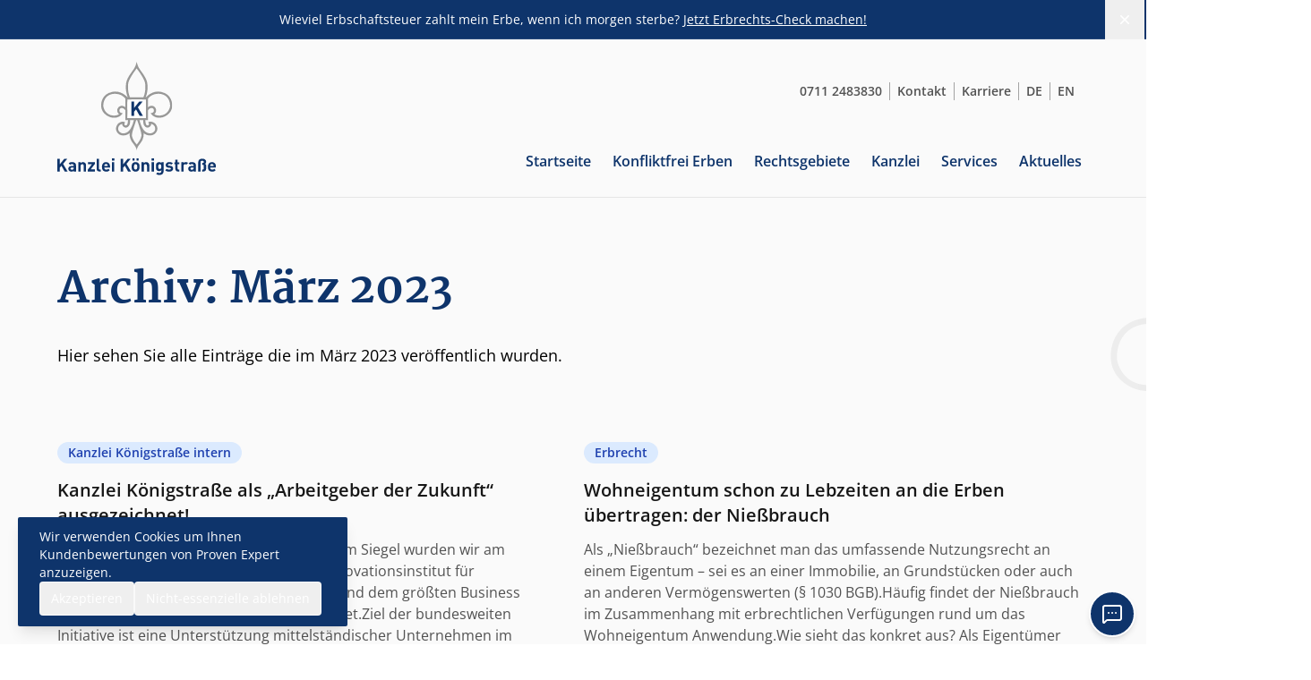

--- FILE ---
content_type: text/html; charset=UTF-8
request_url: https://www.kanzlei-koenigstrasse.de/2023/03
body_size: 15453
content:
<!DOCTYPE html>
<html lang="de-DE">

<head>
  <meta charset="UTF-8">
  <meta name="viewport"
    content="width=device-width, initial-scale=1.0">

  <meta name='robots' content='noindex, follow' />

	<!-- This site is optimized with the Yoast SEO plugin v26.7 - https://yoast.com/wordpress/plugins/seo/ -->
	<title>März 2023 - Kanzlei Königstraße</title>
<link rel="preload" as="font" href="https://www.kanzlei-koenigstrasse.de/wp-content/themes/kk-2022/assets/fonts/din2014-700-subset.woff2" crossorigin>
<link rel="preload" as="font" href="https://www.kanzlei-koenigstrasse.de/wp-content/themes/kk-2022/assets/fonts/martel-v9-latin-800.woff2" crossorigin>
<link rel="preload" as="font" href="https://www.kanzlei-koenigstrasse.de/wp-content/themes/kk-2022/assets/fonts/open-sans-v27-latin-300italic.woff2" crossorigin>
<link rel="preload" as="font" href="https://www.kanzlei-koenigstrasse.de/wp-content/themes/kk-2022/assets/fonts/open-sans-v27-latin-600.woff2" crossorigin>
<link rel="preload" as="font" href="https://www.kanzlei-koenigstrasse.de/wp-content/themes/kk-2022/assets/fonts/open-sans-v27-latin-700.woff2" crossorigin>
<link rel="preload" as="font" href="https://www.kanzlei-koenigstrasse.de/wp-content/themes/kk-2022/assets/fonts/open-sans-v27-latin-regular.woff2" crossorigin>
	<meta property="og:locale" content="de_DE" />
	<meta property="og:type" content="website" />
	<meta property="og:title" content="März 2023 - Kanzlei Königstraße" />
	<meta property="og:url" content="https://www.kanzlei-koenigstrasse.de/2023/03" />
	<meta property="og:site_name" content="Kanzlei Königstraße" />
	<meta property="og:image" content="https://www.kanzlei-koenigstrasse.de/wp-content/uploads/2025/09/2024_10_11_Kanzlei_Koenigstr_5597_web_full.jpg" />
	<meta property="og:image:width" content="1919" />
	<meta property="og:image:height" content="1280" />
	<meta property="og:image:type" content="image/jpeg" />
	<meta name="twitter:card" content="summary_large_image" />
	<!-- / Yoast SEO plugin. -->


<link rel='dns-prefetch' href='//www.kanzlei-koenigstrasse.de' />
<link rel='dns-prefetch' href='//plausible.io' />

<style id='wp-img-auto-sizes-contain-inline-css' type='text/css'>
img:is([sizes=auto i],[sizes^="auto," i]){contain-intrinsic-size:3000px 1500px}
/*# sourceURL=wp-img-auto-sizes-contain-inline-css */
</style>
<link rel='stylesheet' id='wp-block-library-css' href='https://www.kanzlei-koenigstrasse.de/wp-includes/css/dist/block-library/style.min.css?ver=6.9' type='text/css' media='all' />
<style id='wp-block-paragraph-inline-css' type='text/css'>
.is-small-text{font-size:.875em}.is-regular-text{font-size:1em}.is-large-text{font-size:2.25em}.is-larger-text{font-size:3em}.has-drop-cap:not(:focus):first-letter{float:left;font-size:8.4em;font-style:normal;font-weight:100;line-height:.68;margin:.05em .1em 0 0;text-transform:uppercase}body.rtl .has-drop-cap:not(:focus):first-letter{float:none;margin-left:.1em}p.has-drop-cap.has-background{overflow:hidden}:root :where(p.has-background){padding:1.25em 2.375em}:where(p.has-text-color:not(.has-link-color)) a{color:inherit}p.has-text-align-left[style*="writing-mode:vertical-lr"],p.has-text-align-right[style*="writing-mode:vertical-rl"]{rotate:180deg}
/*# sourceURL=https://www.kanzlei-koenigstrasse.de/wp-includes/blocks/paragraph/style.min.css */
</style>
<style id='global-styles-inline-css' type='text/css'>
:root{--wp--preset--aspect-ratio--square: 1;--wp--preset--aspect-ratio--4-3: 4/3;--wp--preset--aspect-ratio--3-4: 3/4;--wp--preset--aspect-ratio--3-2: 3/2;--wp--preset--aspect-ratio--2-3: 2/3;--wp--preset--aspect-ratio--16-9: 16/9;--wp--preset--aspect-ratio--9-16: 9/16;--wp--preset--color--black: #000000;--wp--preset--color--cyan-bluish-gray: #abb8c3;--wp--preset--color--white: #ffffff;--wp--preset--color--pale-pink: #f78da7;--wp--preset--color--vivid-red: #cf2e2e;--wp--preset--color--luminous-vivid-orange: #ff6900;--wp--preset--color--luminous-vivid-amber: #fcb900;--wp--preset--color--light-green-cyan: #7bdcb5;--wp--preset--color--vivid-green-cyan: #00d084;--wp--preset--color--pale-cyan-blue: #8ed1fc;--wp--preset--color--vivid-cyan-blue: #0693e3;--wp--preset--color--vivid-purple: #9b51e0;--wp--preset--color--koenigsblau: #0E346B;--wp--preset--color--koenigsdunkelblau: #252B42;--wp--preset--color--blue-50: #eff6ff;--wp--preset--color--yellow-50: #fefce8;--wp--preset--color--gray-100: #f3f4f6;--wp--preset--color--red-50: #fef2f2;--wp--preset--gradient--vivid-cyan-blue-to-vivid-purple: linear-gradient(135deg,rgb(6,147,227) 0%,rgb(155,81,224) 100%);--wp--preset--gradient--light-green-cyan-to-vivid-green-cyan: linear-gradient(135deg,rgb(122,220,180) 0%,rgb(0,208,130) 100%);--wp--preset--gradient--luminous-vivid-amber-to-luminous-vivid-orange: linear-gradient(135deg,rgb(252,185,0) 0%,rgb(255,105,0) 100%);--wp--preset--gradient--luminous-vivid-orange-to-vivid-red: linear-gradient(135deg,rgb(255,105,0) 0%,rgb(207,46,46) 100%);--wp--preset--gradient--very-light-gray-to-cyan-bluish-gray: linear-gradient(135deg,rgb(238,238,238) 0%,rgb(169,184,195) 100%);--wp--preset--gradient--cool-to-warm-spectrum: linear-gradient(135deg,rgb(74,234,220) 0%,rgb(151,120,209) 20%,rgb(207,42,186) 40%,rgb(238,44,130) 60%,rgb(251,105,98) 80%,rgb(254,248,76) 100%);--wp--preset--gradient--blush-light-purple: linear-gradient(135deg,rgb(255,206,236) 0%,rgb(152,150,240) 100%);--wp--preset--gradient--blush-bordeaux: linear-gradient(135deg,rgb(254,205,165) 0%,rgb(254,45,45) 50%,rgb(107,0,62) 100%);--wp--preset--gradient--luminous-dusk: linear-gradient(135deg,rgb(255,203,112) 0%,rgb(199,81,192) 50%,rgb(65,88,208) 100%);--wp--preset--gradient--pale-ocean: linear-gradient(135deg,rgb(255,245,203) 0%,rgb(182,227,212) 50%,rgb(51,167,181) 100%);--wp--preset--gradient--electric-grass: linear-gradient(135deg,rgb(202,248,128) 0%,rgb(113,206,126) 100%);--wp--preset--gradient--midnight: linear-gradient(135deg,rgb(2,3,129) 0%,rgb(40,116,252) 100%);--wp--preset--font-size--small: 0.875rem;--wp--preset--font-size--medium: 20px;--wp--preset--font-size--large: 1.125rem;--wp--preset--font-size--x-large: 42px;--wp--preset--font-size--regular: 1.5rem;--wp--preset--font-size--xl: 1.25rem;--wp--preset--font-size--xxl: 1.5rem;--wp--preset--font-size--xxxl: 1.875rem;--wp--preset--spacing--20: 0.44rem;--wp--preset--spacing--30: 0.67rem;--wp--preset--spacing--40: 1rem;--wp--preset--spacing--50: 1.5rem;--wp--preset--spacing--60: 2.25rem;--wp--preset--spacing--70: 3.38rem;--wp--preset--spacing--80: 5.06rem;--wp--preset--shadow--natural: 6px 6px 9px rgba(0, 0, 0, 0.2);--wp--preset--shadow--deep: 12px 12px 50px rgba(0, 0, 0, 0.4);--wp--preset--shadow--sharp: 6px 6px 0px rgba(0, 0, 0, 0.2);--wp--preset--shadow--outlined: 6px 6px 0px -3px rgb(255, 255, 255), 6px 6px rgb(0, 0, 0);--wp--preset--shadow--crisp: 6px 6px 0px rgb(0, 0, 0);}:root { --wp--style--global--content-size: 1280px;--wp--style--global--wide-size: 1280px; }:where(body) { margin: 0; }.wp-site-blocks > .alignleft { float: left; margin-right: 2em; }.wp-site-blocks > .alignright { float: right; margin-left: 2em; }.wp-site-blocks > .aligncenter { justify-content: center; margin-left: auto; margin-right: auto; }:where(.is-layout-flex){gap: 0.5em;}:where(.is-layout-grid){gap: 0.5em;}.is-layout-flow > .alignleft{float: left;margin-inline-start: 0;margin-inline-end: 2em;}.is-layout-flow > .alignright{float: right;margin-inline-start: 2em;margin-inline-end: 0;}.is-layout-flow > .aligncenter{margin-left: auto !important;margin-right: auto !important;}.is-layout-constrained > .alignleft{float: left;margin-inline-start: 0;margin-inline-end: 2em;}.is-layout-constrained > .alignright{float: right;margin-inline-start: 2em;margin-inline-end: 0;}.is-layout-constrained > .aligncenter{margin-left: auto !important;margin-right: auto !important;}.is-layout-constrained > :where(:not(.alignleft):not(.alignright):not(.alignfull)){max-width: var(--wp--style--global--content-size);margin-left: auto !important;margin-right: auto !important;}.is-layout-constrained > .alignwide{max-width: var(--wp--style--global--wide-size);}body .is-layout-flex{display: flex;}.is-layout-flex{flex-wrap: wrap;align-items: center;}.is-layout-flex > :is(*, div){margin: 0;}body .is-layout-grid{display: grid;}.is-layout-grid > :is(*, div){margin: 0;}body{padding-top: 0px;padding-right: 0px;padding-bottom: 0px;padding-left: 0px;}:root :where(.wp-element-button, .wp-block-button__link){background-color: #32373c;border-width: 0;color: #fff;font-family: inherit;font-size: inherit;font-style: inherit;font-weight: inherit;letter-spacing: inherit;line-height: inherit;padding-top: calc(0.667em + 2px);padding-right: calc(1.333em + 2px);padding-bottom: calc(0.667em + 2px);padding-left: calc(1.333em + 2px);text-decoration: none;text-transform: inherit;}.has-black-color{color: var(--wp--preset--color--black) !important;}.has-cyan-bluish-gray-color{color: var(--wp--preset--color--cyan-bluish-gray) !important;}.has-white-color{color: var(--wp--preset--color--white) !important;}.has-pale-pink-color{color: var(--wp--preset--color--pale-pink) !important;}.has-vivid-red-color{color: var(--wp--preset--color--vivid-red) !important;}.has-luminous-vivid-orange-color{color: var(--wp--preset--color--luminous-vivid-orange) !important;}.has-luminous-vivid-amber-color{color: var(--wp--preset--color--luminous-vivid-amber) !important;}.has-light-green-cyan-color{color: var(--wp--preset--color--light-green-cyan) !important;}.has-vivid-green-cyan-color{color: var(--wp--preset--color--vivid-green-cyan) !important;}.has-pale-cyan-blue-color{color: var(--wp--preset--color--pale-cyan-blue) !important;}.has-vivid-cyan-blue-color{color: var(--wp--preset--color--vivid-cyan-blue) !important;}.has-vivid-purple-color{color: var(--wp--preset--color--vivid-purple) !important;}.has-koenigsblau-color{color: var(--wp--preset--color--koenigsblau) !important;}.has-koenigsdunkelblau-color{color: var(--wp--preset--color--koenigsdunkelblau) !important;}.has-blue-50-color{color: var(--wp--preset--color--blue-50) !important;}.has-yellow-50-color{color: var(--wp--preset--color--yellow-50) !important;}.has-gray-100-color{color: var(--wp--preset--color--gray-100) !important;}.has-red-50-color{color: var(--wp--preset--color--red-50) !important;}.has-black-background-color{background-color: var(--wp--preset--color--black) !important;}.has-cyan-bluish-gray-background-color{background-color: var(--wp--preset--color--cyan-bluish-gray) !important;}.has-white-background-color{background-color: var(--wp--preset--color--white) !important;}.has-pale-pink-background-color{background-color: var(--wp--preset--color--pale-pink) !important;}.has-vivid-red-background-color{background-color: var(--wp--preset--color--vivid-red) !important;}.has-luminous-vivid-orange-background-color{background-color: var(--wp--preset--color--luminous-vivid-orange) !important;}.has-luminous-vivid-amber-background-color{background-color: var(--wp--preset--color--luminous-vivid-amber) !important;}.has-light-green-cyan-background-color{background-color: var(--wp--preset--color--light-green-cyan) !important;}.has-vivid-green-cyan-background-color{background-color: var(--wp--preset--color--vivid-green-cyan) !important;}.has-pale-cyan-blue-background-color{background-color: var(--wp--preset--color--pale-cyan-blue) !important;}.has-vivid-cyan-blue-background-color{background-color: var(--wp--preset--color--vivid-cyan-blue) !important;}.has-vivid-purple-background-color{background-color: var(--wp--preset--color--vivid-purple) !important;}.has-koenigsblau-background-color{background-color: var(--wp--preset--color--koenigsblau) !important;}.has-koenigsdunkelblau-background-color{background-color: var(--wp--preset--color--koenigsdunkelblau) !important;}.has-blue-50-background-color{background-color: var(--wp--preset--color--blue-50) !important;}.has-yellow-50-background-color{background-color: var(--wp--preset--color--yellow-50) !important;}.has-gray-100-background-color{background-color: var(--wp--preset--color--gray-100) !important;}.has-red-50-background-color{background-color: var(--wp--preset--color--red-50) !important;}.has-black-border-color{border-color: var(--wp--preset--color--black) !important;}.has-cyan-bluish-gray-border-color{border-color: var(--wp--preset--color--cyan-bluish-gray) !important;}.has-white-border-color{border-color: var(--wp--preset--color--white) !important;}.has-pale-pink-border-color{border-color: var(--wp--preset--color--pale-pink) !important;}.has-vivid-red-border-color{border-color: var(--wp--preset--color--vivid-red) !important;}.has-luminous-vivid-orange-border-color{border-color: var(--wp--preset--color--luminous-vivid-orange) !important;}.has-luminous-vivid-amber-border-color{border-color: var(--wp--preset--color--luminous-vivid-amber) !important;}.has-light-green-cyan-border-color{border-color: var(--wp--preset--color--light-green-cyan) !important;}.has-vivid-green-cyan-border-color{border-color: var(--wp--preset--color--vivid-green-cyan) !important;}.has-pale-cyan-blue-border-color{border-color: var(--wp--preset--color--pale-cyan-blue) !important;}.has-vivid-cyan-blue-border-color{border-color: var(--wp--preset--color--vivid-cyan-blue) !important;}.has-vivid-purple-border-color{border-color: var(--wp--preset--color--vivid-purple) !important;}.has-koenigsblau-border-color{border-color: var(--wp--preset--color--koenigsblau) !important;}.has-koenigsdunkelblau-border-color{border-color: var(--wp--preset--color--koenigsdunkelblau) !important;}.has-blue-50-border-color{border-color: var(--wp--preset--color--blue-50) !important;}.has-yellow-50-border-color{border-color: var(--wp--preset--color--yellow-50) !important;}.has-gray-100-border-color{border-color: var(--wp--preset--color--gray-100) !important;}.has-red-50-border-color{border-color: var(--wp--preset--color--red-50) !important;}.has-vivid-cyan-blue-to-vivid-purple-gradient-background{background: var(--wp--preset--gradient--vivid-cyan-blue-to-vivid-purple) !important;}.has-light-green-cyan-to-vivid-green-cyan-gradient-background{background: var(--wp--preset--gradient--light-green-cyan-to-vivid-green-cyan) !important;}.has-luminous-vivid-amber-to-luminous-vivid-orange-gradient-background{background: var(--wp--preset--gradient--luminous-vivid-amber-to-luminous-vivid-orange) !important;}.has-luminous-vivid-orange-to-vivid-red-gradient-background{background: var(--wp--preset--gradient--luminous-vivid-orange-to-vivid-red) !important;}.has-very-light-gray-to-cyan-bluish-gray-gradient-background{background: var(--wp--preset--gradient--very-light-gray-to-cyan-bluish-gray) !important;}.has-cool-to-warm-spectrum-gradient-background{background: var(--wp--preset--gradient--cool-to-warm-spectrum) !important;}.has-blush-light-purple-gradient-background{background: var(--wp--preset--gradient--blush-light-purple) !important;}.has-blush-bordeaux-gradient-background{background: var(--wp--preset--gradient--blush-bordeaux) !important;}.has-luminous-dusk-gradient-background{background: var(--wp--preset--gradient--luminous-dusk) !important;}.has-pale-ocean-gradient-background{background: var(--wp--preset--gradient--pale-ocean) !important;}.has-electric-grass-gradient-background{background: var(--wp--preset--gradient--electric-grass) !important;}.has-midnight-gradient-background{background: var(--wp--preset--gradient--midnight) !important;}.has-small-font-size{font-size: var(--wp--preset--font-size--small) !important;}.has-medium-font-size{font-size: var(--wp--preset--font-size--medium) !important;}.has-large-font-size{font-size: var(--wp--preset--font-size--large) !important;}.has-x-large-font-size{font-size: var(--wp--preset--font-size--x-large) !important;}.has-regular-font-size{font-size: var(--wp--preset--font-size--regular) !important;}.has-xl-font-size{font-size: var(--wp--preset--font-size--xl) !important;}.has-xxl-font-size{font-size: var(--wp--preset--font-size--xxl) !important;}.has-xxxl-font-size{font-size: var(--wp--preset--font-size--xxxl) !important;}
/*# sourceURL=global-styles-inline-css */
</style>

<link rel='stylesheet' id='wpml-menu-item-0-css' href='https://www.kanzlei-koenigstrasse.de/wp-content/plugins/sitepress-multilingual-cms/templates/language-switchers/menu-item/style.min.css?ver=1' type='text/css' media='all' />
<link data-minify="1" rel='stylesheet' id='tailpress-css' href='https://www.kanzlei-koenigstrasse.de/wp-content/cache/min/1/wp-content/themes/kk-2022/css/app.css?ver=1759403137' type='text/css' media='all' />
<script type="text/javascript" id="wpml-cookie-js-extra">
/* <![CDATA[ */
var wpml_cookies = {"wp-wpml_current_language":{"value":"de","expires":1,"path":"/"}};
var wpml_cookies = {"wp-wpml_current_language":{"value":"de","expires":1,"path":"/"}};
//# sourceURL=wpml-cookie-js-extra
/* ]]> */
</script>
<script type="text/javascript" src="https://www.kanzlei-koenigstrasse.de/wp-content/plugins/sitepress-multilingual-cms/res/js/cookies/language-cookie.js?ver=486900" id="wpml-cookie-js" defer="defer" data-wp-strategy="defer"></script>
<script type="text/javascript" defer data-domain='kanzlei-koenigstrasse.de' data-api='https://plausible.io/api/event' data-cfasync='false' src="https://plausible.io/js/plausible.outbound-links.js?ver=2.5.0" id="plausible-analytics-js"></script>
<script type="text/javascript" id="plausible-analytics-js-after">
/* <![CDATA[ */
window.plausible = window.plausible || function() { (window.plausible.q = window.plausible.q || []).push(arguments) }
//# sourceURL=plausible-analytics-js-after
/* ]]> */
</script>
<script type="text/javascript" src="https://www.kanzlei-koenigstrasse.de/wp-content/themes/kk-2022/js/app.js?ver=0.1.0" id="tailpress-js" defer></script>
<link rel="https://api.w.org/" href="https://www.kanzlei-koenigstrasse.de/wp-json/" /><link rel="EditURI" type="application/rsd+xml" title="RSD" href="https://www.kanzlei-koenigstrasse.de/xmlrpc.php?rsd" />

<meta name="generator" content="WPML ver:4.8.6 stt:1,3;" />
<noscript><style id="rocket-lazyload-nojs-css">.rll-youtube-player, [data-lazy-src]{display:none !important;}</style></noscript>
  <link rel="profile" href="https://gmpg.org/xfn/11">
  <link rel="pingback"
    href="https://www.kanzlei-koenigstrasse.de/xmlrpc.php">
  <link rel="icon"
    href="https://www.kanzlei-koenigstrasse.de/wp-content/themes/kk-2022/favicon.ico"
    sizes="any">
  <link rel="icon"
    href="https://www.kanzlei-koenigstrasse.de/wp-content/themes/kk-2022/favicon.svg"
    type="image/svg+xml">
  <link rel="apple-touch-icon"
    href="https://www.kanzlei-koenigstrasse.de/wp-content/themes/kk-2022/apple-touch-icon.png"><!-- 180×180 -->
  <link rel="manifest"
    href="https://www.kanzlei-koenigstrasse.de/wp-content/themes/kk-2022/manifest.webmanifest">



</head>

<body class="archive date wp-theme-kk-2022 bg-white text-gray-900 antialiased">

  

    <div class="relative flex items-center gap-x-6 bg-koenigsdark px-6 py-2.5 after:absolute after:inset-x-0 after:bottom-0 after:h-px after:bg-white/10 sm:px-3.5 sm:before:flex-1" data-banner>
      <p class="text-white text-sm/6">
        Wieviel Erbschaftsteuer zahlt mein Erbe, wenn ich morgen sterbe?                  <a href="https://www.kanzlei-koenigstrasse.de/services/erbrechts-check" target="_blank" rel="noopener" class="!underline">
            Jetzt Erbrechts-Check machen!          </a>
              </p>
      <div class="flex justify-end flex-1">
        <button type="button" class="p-3 -m-3 focus-visible:-outline-offset-4" data-close-banner>
          <span class="sr-only">Dismiss</span>
          <svg viewBox="0 0 20 20" fill="currentColor" data-slot="icon" aria-hidden="true" class="text-white size-5">
            <path d="M6.28 5.22a.75.75 0 0 0-1.06 1.06L8.94 10l-3.72 3.72a.75.75 0 1 0 1.06 1.06L10 11.06l3.72 3.72a.75.75 0 1 0 1.06-1.06L11.06 10l3.72-3.72a.75.75 0 0 0-1.06-1.06L10 8.94 6.28 5.22Z" />
          </svg>
        </button>
      </div>
    </div>
  
  <a href="#main"
    class="skip-link cbutton">Zum Hauptinhalt springen</a>

  <div id="page"
    class="flex flex-col min-h-screen bg-gray-50">

    <header class="z-20 border-b border-gray-200">

      <div class="relative standardpadding standard-container-transparent lg:py-2 ">

        <div class="relative flex justify-between h-auto md:h-24 md:justify-center lg:justify-between">

          <nav id="secondary-menu" class="hidden md:block absolute z-20 ml-4 flex items-center justify-end top-1 md:top-2 lg:top-10 right-0 pr-2 text-sm font-semibold text-gray-600" aria-label="Zusatzmenü"><ul id="menu-top-menu" class="ml-4 flex-shrink-0 flex divide-x divide-gray-400"><li id="menu-item-7022" class="desktop-tel menu-item menu-item-type-custom menu-item-object-custom menu-item-7022 px-2"><a>0711 2483830</a></li>
<li id="menu-item-7297" class="menu-item menu-item-type-post_type menu-item-object-page menu-item-7297 px-2"><a href="https://www.kanzlei-koenigstrasse.de/kontakt">Kontakt</a></li>
<li id="menu-item-8887" class="menu-item menu-item-type-post_type menu-item-object-page menu-item-8887 px-2"><a href="https://www.kanzlei-koenigstrasse.de/karriere">Karriere</a></li>
<li id="menu-item-wpml-ls-52-de" class="menu-item wpml-ls-slot-52 wpml-ls-item wpml-ls-item-de wpml-ls-current-language wpml-ls-menu-item wpml-ls-first-item menu-item-type-wpml_ls_menu_item menu-item-object-wpml_ls_menu_item menu-item-wpml-ls-52-de px-2"><a href="https://www.kanzlei-koenigstrasse.de/" role="menuitem"><span class="wpml-ls-native" lang="de">DE</span></a></li>
<li id="menu-item-wpml-ls-52-en" class="menu-item wpml-ls-slot-52 wpml-ls-item wpml-ls-item-en wpml-ls-menu-item wpml-ls-last-item menu-item-type-wpml_ls_menu_item menu-item-object-wpml_ls_menu_item menu-item-wpml-ls-52-en px-2"><a href="https://www.kanzlei-koenigstrasse.de/en" title="Zu EN wechseln" aria-label="Zu EN wechseln" role="menuitem"><span class="wpml-ls-native" lang="en">EN</span></a></li>
</ul></nav>
          <div class="relative z-10 flex px-2 lg:px-0">
            <figure class="flex items-end flex-shrink-0 lg:items-center">
              <!-- logo -->
              <a href="https://www.kanzlei-koenigstrasse.de"
                class="text-lg font-extrabold uppercase md:px-0">

                <img class="block w-auto h-16 py-1 logo lg:hidden"
                  src="https://www.kanzlei-koenigstrasse.de/wp-content/themes/kk-2022/assets/logo/logo-mobile.svg"
                  alt="Logo Kanzlei Königstraße mobile"
                  width="401"
                  height="183">
                <img class="hidden w-auto mt-16 logo lg:block lg:h-32 2xl:h-full"
                  src="https://www.kanzlei-koenigstrasse.de/wp-content/themes/kk-2022/assets/logo/logo-desktop.svg"
                  alt="Logo Kanzlei Königstraße Desktop"
                  width="177"
                  height="128">
              </a>
            </figure>
          </div>

          <div class="relative z-10 flex items-end lg:items-center md:hidden ">

            <!-- Mobile menu button -->
            <button type="button"
              class="inline-flex items-center justify-center p-2 mb-2 rounded-md text-koenigsdark hover:bg-gray-200"
              aria-controls="mobile-menu"
              aria-expanded="false"
              data-id="nav-toggle">
              <span class="sr-only">Menü öffnen</span>

              <svg class="block w-8 h-8 menuClosedIcon"
                xmlns="http://www.w3.org/2000/svg"
                fill="none"
                viewBox="0 0 24 24"
                stroke="currentColor"
                aria-hidden="true">
                <path stroke-linecap="round"
                  stroke-linejoin="round"
                  stroke-width="2.5"
                  d="M4 6h16M4 12h16M4 18h16" />
              </svg>

              <svg class="hidden w-8 h-8 menuOpenIcon"
                xmlns="http://www.w3.org/2000/svg"
                fill="none"
                viewBox="0 0 24 24"
                stroke="currentColor"
                aria-hidden="true">
                <path stroke-linecap="round"
                  stroke-linejoin="round"
                  stroke-width="2.5"
                  d="M6 18L18 6M6 6l12 12" />
              </svg>
            </button>
          </div>

        </div>

        <div class="block md:hidden"> <nav id="primary-menu" class="navbar hidden font-semibold text-koenigsdark pt-2 pb-3 space-y-1 justify-center" aria-label="Primary"><ul id="menu-main-menu-mobile" class="z-30 flex flex-col mt-4"><li id="menu-item-7023" class="menu-item menu-item-type-post_type menu-item-object-page menu-item-home menu-item-7023 "><a href="https://www.kanzlei-koenigstrasse.de/" class="px-2  py-3  block relative ">Startseite</a></li>
<li id="menu-item-8888" class="menu-item menu-item-type-post_type menu-item-object-page menu-item-8888 "><a href="https://www.kanzlei-koenigstrasse.de/konfliktfrei-erben" class="px-2  py-3  block relative ">Konfliktfrei Erben</a></li>
<li id="menu-item-7025" class="navicon-down menu-item menu-item-type-custom menu-item-object-custom menu-item-has-children menu-item-7025 "><a href="#" class="px-2  py-3  block relative " aria-expanded="false">Rechtsgebiete</a>
<ul class="sub-menu relative z-20 text-xs list-none hidden">
	<li id="menu-item-8192" class="menu-item menu-item-type-post_type menu-item-object-rechtsgebiete menu-item-8192 "><a href="https://www.kanzlei-koenigstrasse.de/rechtsgebiete/beamtenrecht" class="px-2  py-3  block relative ">Beamtenrecht</a></li>
	<li id="menu-item-7155" class="menu-item menu-item-type-post_type menu-item-object-rechtsgebiete menu-item-7155 "><a href="https://www.kanzlei-koenigstrasse.de/rechtsgebiete/erbrecht" class="px-2  py-3  block relative ">Erbrecht</a></li>
	<li id="menu-item-7156" class="menu-item menu-item-type-post_type menu-item-object-rechtsgebiete menu-item-7156 "><a href="https://www.kanzlei-koenigstrasse.de/rechtsgebiete/familienrecht" class="px-2  py-3  block relative ">Familienrecht</a></li>
	<li id="menu-item-7161" class="menu-item menu-item-type-post_type menu-item-object-rechtsgebiete menu-item-7161 "><a href="https://www.kanzlei-koenigstrasse.de/rechtsgebiete/versicherungsrecht" class="px-2  py-3  block relative ">Versicherungsrecht</a></li>
	<li id="menu-item-7162" class="menu-item menu-item-type-post_type menu-item-object-rechtsgebiete menu-item-7162 "><a href="https://www.kanzlei-koenigstrasse.de/rechtsgebiete/verwaltungsrecht" class="px-2  py-3  block relative ">Verwaltungsrecht</a></li>
</ul>
</li>
<li id="menu-item-7026" class="navicon-down menu-item menu-item-type-custom menu-item-object-custom menu-item-has-children menu-item-7026 "><a href="#" class="px-2  py-3  block relative " aria-expanded="false">Kanzlei</a>
<ul class="sub-menu relative z-20 text-xs list-none hidden">
	<li id="menu-item-7029" class="menu-item menu-item-type-post_type menu-item-object-page menu-item-7029 "><a href="https://www.kanzlei-koenigstrasse.de/anwalte" class="px-2  py-3  block relative ">Über uns</a></li>
	<li id="menu-item-7028" class="menu-item menu-item-type-post_type menu-item-object-page menu-item-7028 "><a href="https://www.kanzlei-koenigstrasse.de/kanzlei-stuttgart" class="px-2  py-3  block relative ">Recht</a></li>
	<li id="menu-item-7372" class="menu-item menu-item-type-post_type menu-item-object-page menu-item-7372 "><a href="https://www.kanzlei-koenigstrasse.de/human-business-coach" class="px-2  py-3  block relative ">Psychologie</a></li>
	<li id="menu-item-7371" class="menu-item menu-item-type-post_type menu-item-object-page menu-item-7371 "><a href="https://www.kanzlei-koenigstrasse.de/office-management" class="px-2  py-3  block relative ">Office-Management</a></li>
</ul>
</li>
<li id="menu-item-7100" class="navicon-down menu-item menu-item-type-custom menu-item-object-custom menu-item-has-children menu-item-7100 "><a href="#" class="px-2  py-3  block relative " aria-expanded="false">Anwälte</a>
<ul class="sub-menu relative z-20 text-xs list-none hidden">
	<li id="menu-item-7109" class="menu-item menu-item-type-post_type menu-item-object-anwalte menu-item-7109 "><a href="https://www.kanzlei-koenigstrasse.de/anwalte/steffen-koster" class="px-2  py-3  block relative ">Steffen Köster</a></li>
	<li id="menu-item-7105" class="menu-item menu-item-type-post_type menu-item-object-anwalte menu-item-7105 "><a href="https://www.kanzlei-koenigstrasse.de/anwalte/marlene-giray-scheel" class="px-2  py-3  block relative ">Marlene Giray-Scheel</a></li>
	<li id="menu-item-7104" class="menu-item menu-item-type-post_type menu-item-object-anwalte menu-item-7104 "><a href="https://www.kanzlei-koenigstrasse.de/anwalte/kerstin-herr" class="px-2  py-3  block relative ">Kerstin Herr</a></li>
	<li id="menu-item-7111" class="menu-item menu-item-type-post_type menu-item-object-anwalte menu-item-7111 "><a href="https://www.kanzlei-koenigstrasse.de/anwalte/tobias-bastian" class="px-2  py-3  block relative ">Tobias Bastian</a></li>
	<li id="menu-item-8444" class="menu-item menu-item-type-post_type menu-item-object-anwalte menu-item-8444 "><a href="https://www.kanzlei-koenigstrasse.de/anwalte/saskia-anthes" class="px-2  py-3  block relative ">Saskia Anthes</a></li>
	<li id="menu-item-8919" class="menu-item menu-item-type-post_type menu-item-object-anwalte menu-item-8919 "><a href="https://www.kanzlei-koenigstrasse.de/anwalte/miriam-weik" class="px-2  py-3  block relative ">Miriam Weik</a></li>
	<li id="menu-item-8975" class="menu-item menu-item-type-post_type menu-item-object-anwalte menu-item-8975 "><a href="https://www.kanzlei-koenigstrasse.de/anwalte/maren-aupperle" class="px-2  py-3  block relative ">Maren Hafner</a></li>
</ul>
</li>
<li id="menu-item-7436" class="navicon-down menu-item menu-item-type-custom menu-item-object-custom menu-item-has-children menu-item-7436 "><a href="#" class="px-2  py-3  block relative " aria-expanded="false">Services</a>
<ul class="sub-menu relative z-20 text-xs list-none hidden">
	<li id="menu-item-7608" class="menu-item menu-item-type-post_type menu-item-object-page menu-item-7608 "><a href="https://www.kanzlei-koenigstrasse.de/services" class="px-2  py-3  block relative ">Übersicht</a></li>
	<li id="menu-item-7438" class="menu-item menu-item-type-post_type menu-item-object-page menu-item-7438 "><a href="https://www.kanzlei-koenigstrasse.de/services/downloads" class="px-2  py-3  block relative ">Downloads</a></li>
	<li id="menu-item-7437" class="menu-item menu-item-type-post_type menu-item-object-page menu-item-7437 "><a href="https://www.kanzlei-koenigstrasse.de/services/service-formular" class="px-2  py-3  block relative ">Service-Formular</a></li>
	<li id="menu-item-7474" class="menu-item menu-item-type-post_type menu-item-object-page menu-item-7474 "><a href="https://www.kanzlei-koenigstrasse.de/services/terminsvertretung" class="px-2  py-3  block relative ">Terminsvertretung</a></li>
	<li id="menu-item-7609" class="menu-item menu-item-type-post_type menu-item-object-page menu-item-7609 "><a href="https://www.kanzlei-koenigstrasse.de/services/erbrechts-check" class="px-2  py-3  block relative ">Erbrechts-Check</a></li>
	<li id="menu-item-7682" class="menu-item menu-item-type-post_type menu-item-object-page menu-item-7682 "><a href="https://www.kanzlei-koenigstrasse.de/services/deckungsanfragen-bei-rechtsschutzversicherungen" title="Deckungsanfragen bei Rechts­schutz­ver­sicherungen" class="px-2  py-3  block relative ">Rechts­schutz­ver­sicherungen</a></li>
</ul>
</li>
<li id="menu-item-7321" class="navicon-down menu-item menu-item-type-custom menu-item-object-custom menu-item-has-children menu-item-7321 "><a href="#" class="px-2  py-3  block relative " aria-expanded="false">Karriere</a>
<ul class="sub-menu relative z-20 text-xs list-none hidden">
	<li id="menu-item-7317" class="menu-item menu-item-type-post_type menu-item-object-page menu-item-7317 "><a href="https://www.kanzlei-koenigstrasse.de/karriere/rechtsanwaelte-steuerberater-und-wirtschaftspruefer" class="px-2  py-3  block relative ">Rechtsanwälte, Steuerberater und Wirtschaftsprüfer</a></li>
	<li id="menu-item-7320" class="menu-item menu-item-type-post_type menu-item-object-page menu-item-7320 "><a href="https://www.kanzlei-koenigstrasse.de/karriere/referendariat" class="px-2  py-3  block relative ">Referendariat</a></li>
	<li id="menu-item-7319" class="menu-item menu-item-type-post_type menu-item-object-page menu-item-7319 "><a href="https://www.kanzlei-koenigstrasse.de/karriere/sekretariat" class="px-2  py-3  block relative ">Sekretariat</a></li>
	<li id="menu-item-7318" class="menu-item menu-item-type-post_type menu-item-object-page menu-item-7318 "><a href="https://www.kanzlei-koenigstrasse.de/karriere/praktikum" class="px-2  py-3  block relative ">Praktikum</a></li>
</ul>
</li>
<li id="menu-item-7206" class="menu-item menu-item-type-taxonomy menu-item-object-category menu-item-7206 "><a href="https://www.kanzlei-koenigstrasse.de/aktuelles" class="px-2  py-3  block relative ">Aktuelles und Termine</a></li>
<li id="menu-item-7024" class="menu-item menu-item-type-post_type menu-item-object-page menu-item-7024 "><a href="https://www.kanzlei-koenigstrasse.de/kontakt" class="px-2  py-3  block relative ">Kontakt</a></li>
<li id="menu-item-wpml-ls-54-de" class="menu-item wpml-ls-slot-54 wpml-ls-item wpml-ls-item-de wpml-ls-current-language wpml-ls-menu-item wpml-ls-first-item menu-item-type-wpml_ls_menu_item menu-item-object-wpml_ls_menu_item menu-item-wpml-ls-54-de "><a href="https://www.kanzlei-koenigstrasse.de/" class="px-2  py-3  block relative " role="menuitem"><img width="18" height="12"
            class="wpml-ls-flag"
            src="data:image/svg+xml,%3Csvg%20xmlns='http://www.w3.org/2000/svg'%20viewBox='0%200%2018%2012'%3E%3C/svg%3E"
            alt=""
            
            
    data-lazy-src="http://www.kanzlei-koenigstrasse.de/wp-content/plugins/sitepress-multilingual-cms/res/flags/de.png" /><noscript><img width="18" height="12"
            class="wpml-ls-flag"
            src="http://www.kanzlei-koenigstrasse.de/wp-content/plugins/sitepress-multilingual-cms/res/flags/de.png"
            alt=""
            
            
    /></noscript><span class="wpml-ls-native" lang="de">Deutsch</span></a></li>
<li id="menu-item-wpml-ls-54-en" class="menu-item wpml-ls-slot-54 wpml-ls-item wpml-ls-item-en wpml-ls-menu-item wpml-ls-last-item menu-item-type-wpml_ls_menu_item menu-item-object-wpml_ls_menu_item menu-item-wpml-ls-54-en "><a href="https://www.kanzlei-koenigstrasse.de/en" title="Zu English wechseln" class="px-2  py-3  block relative " aria-label="Zu English wechseln" role="menuitem"><img width="18" height="12"
            class="wpml-ls-flag"
            src="data:image/svg+xml,%3Csvg%20xmlns='http://www.w3.org/2000/svg'%20viewBox='0%200%2018%2012'%3E%3C/svg%3E"
            alt=""
            
            
    data-lazy-src="http://www.kanzlei-koenigstrasse.de/wp-content/plugins/sitepress-multilingual-cms/res/flags/en.png" /><noscript><img width="18" height="12"
            class="wpml-ls-flag"
            src="http://www.kanzlei-koenigstrasse.de/wp-content/plugins/sitepress-multilingual-cms/res/flags/en.png"
            alt=""
            
            
    /></noscript><span class="wpml-ls-native" lang="en">English</span></a></li>
</ul></nav></div>

        <div class="hidden md:block"> <!--  depth => 1 defines that just the first level of the hierarchy is included on desktop. No expandable submenu. -->

<nav id="primary-menu" class="navbar font-semibold text-koenigsdark pt-2 pb-3 px-2 space-y-1 justify-center lg:justify-end hidden md:py-2 md:flex md:space-x-8" aria-label="Hauptmenü"><ul id="menu-main-menu-desktop" class="z-30 flex flex-col mt-4 md:flex-row md:items-center md:space-x-6 md:mt-0"><li id="menu-item-6876" class="menu-item menu-item-type-post_type menu-item-object-page menu-item-home menu-item-6876 "><a href="https://www.kanzlei-koenigstrasse.de/" title="Kanzlei Königstraße – Ihre Rechtsanwälte und Steuerberater in Stuttgart und Esslingen" class="px-2 sm:px-6 md:px-0 py-3  block relative ">Startseite</a></li>
<li id="menu-item-8889" class="menu-item menu-item-type-post_type menu-item-object-page menu-item-8889 "><a href="https://www.kanzlei-koenigstrasse.de/konfliktfrei-erben" class="px-2 sm:px-6 md:px-0 py-3  block relative ">Konfliktfrei Erben</a></li>
<li id="menu-item-7000" class="menu-item menu-item-type-post_type menu-item-object-page menu-item-7000 "><a href="https://www.kanzlei-koenigstrasse.de/rechtsgebiete" class="px-2 sm:px-6 md:px-0 py-3  block relative " aria-expanded="false">Rechtsgebiete</a></li>
<li id="menu-item-6993" class="menu-item menu-item-type-custom menu-item-object-custom menu-item-6993 "><a href="https://www.kanzlei-koenigstrasse.de/anwalte/" class="px-2 sm:px-6 md:px-0 py-3  block relative " aria-expanded="false">Kanzlei</a></li>
<li id="menu-item-7021" class="menu-item menu-item-type-post_type menu-item-object-page menu-item-7021 "><a href="https://www.kanzlei-koenigstrasse.de/services" class="px-2 sm:px-6 md:px-0 py-3  block relative " aria-expanded="false">Services</a></li>
<li id="menu-item-7020" class="menu-item menu-item-type-taxonomy menu-item-object-category menu-item-7020 "><a href="https://www.kanzlei-koenigstrasse.de/aktuelles" title="Aktuelles und Termine" class="px-2 sm:px-6 md:px-0 py-3  block relative ">Aktuelles</a></li>
</ul></nav></div>

      </div>

    </header>

    <main id="main"
      class="site-content">
<article class="standard-container  standardpadding ">
	<!-- menu desktop -->
	<section class="relative">

		<!-- lilie grau -->
		<svg class="carousel-item-visible block absolute top-5 md:top-12 right-2 w-40 xl:w-56 h-auto fill-current xl:-mt-2 xl:-mr-64 2xl:-mr-96" aria-hidden="true" viewBox="0 0 199 249" width="199" height="249" fill="none" xmlns="http://www.w3.org/2000/svg">
			<g opacity=".10" fill="#727272">
				<path
      d="M48.045 184.238c1.681-9.195 10.981-10.569 10.981-10.569-.144 4.304 2.7 8.417 7.312 9.954 4.611 1.538 9.501-.951 12.73-6.812 1.652-2.998 2.546-10.906 2.008-19.429h-6.11c.71 10.118-.99 16.373-2.259 18.353-1.47 2.286-4.035 2.488-5.457 1.854-1.46-.653-2.978-2.738-1.96-5.285 1.019-2.546 2.248-2.786 2.162-2.873-.163-.163-5.38-4.362-14.306-.307-5.591 2.537-10.251 8.398-11.231 15.114h6.13c0-.009 0 0 0 0ZM114.837 184.239c-2.902-5.304-5.899-12.866-8.244-23.58 0-.009-6.782-.596-6.782-.596 3.16 9.926 5.803 17.805 7.849 24.185v-.009h7.177ZM90.981 184.238c2.037-6.36 4.679-14.211 7.83-24.098 0 0-6.783.577-6.783.586-2.334 10.675-5.303 18.199-8.195 23.503l7.148.009ZM168.024 84.56c-27.381-5.958-43.83 16.257-44.368 16.968 0 0 8.714-19.332 5.179-41.278-3.094-19.237-20.118-34.399-25.086-46.006C100.627 6.94 99.186.187 99.186.187c-.144 1.277-1.019 6.649-4.15 13.951-4.977 11.607-21.992 26.77-25.086 46.006-3.535 21.956 5.178 41.278 5.178 41.278-.537-.711-17.236-22.791-44.617-16.843C3.129 90.526-1.924 115.23 1.169 129.632c3.094 14.403 17.313 25.05 31.542 26.664 14.22 1.604 24.96-6.275 27.535-12.808.039-.087-8.54.538-9.04-6.803-.337-4.92 3.487-7.37 6.514-7.524 3.958-.211 12.547 5.122 15.785 18.18v-14.346c-3.757-4.968-9.416-9.705-15.516-9.791-8.234-.106-12.394 7.36-12.673 11.3-.605 8.445 4.766 11.905 4.766 11.895 0-.01-4.93 4.506-14.921 4.074-21.28-.942-27.9-19.025-28.64-25.568-.769-6.803 1.297-32.958 29.85-35.12 21.339-1.614 32.58 13.039 37.134 21.158v-5.515h9.81c-8.35-14.932-9.368-34.14-7.447-45.276 2.421-13.941 23.328-41.105 23.385-41.028.058-.077 21.07 27.029 23.481 40.97 1.931 11.147.903 30.393-7.475 45.334h9.839v5.458c4.544-8.12 15.794-22.782 37.142-21.168 28.554 2.162 30.62 28.316 29.851 35.119-.74 6.544-7.359 24.637-28.64 25.578-9.982.442-14.911-4.093-14.911-4.074 0 .01 5.371-3.44 4.765-11.895-.278-3.94-4.438-11.415-12.672-11.3-6.101.077-11.769 4.824-15.526 9.801v14.019c3.296-12.799 11.769-18.026 15.689-17.824 3.027.154 6.85 2.604 6.524 7.523-.49 7.332-9.07 6.717-9.041 6.803 2.575 6.534 13.316 14.413 27.535 12.809 14.229-1.615 28.448-12.261 31.542-26.664 3.094-14.403-1.96-39.107-29.332-45.055ZM145.389 169.105c-8.935-4.055-14.152.154-14.306.307-.086.096 1.144.337 2.162 2.883 1.019 2.556-.49 4.631-1.96 5.285-1.412.643-3.987.432-5.457-1.855-1.278-1.989-2.969-8.234-2.258-18.333h-6.014c-.538 8.494.365 16.373 2.008 19.361 3.228 5.852 8.118 8.341 12.73 6.803 4.612-1.537 7.446-5.64 7.311-9.954 0 0 9.358 1.383 11.001 10.636h6.014c-.97-6.726-5.639-12.596-11.231-15.133Z" />
<path
      d="M150.605 184.239c.173.999.26 2.085.231 3.267-.144 7.533-7.648 12.01-13.162 12.298-2.114.106-7.744.241-13.662-4.218-1.845-1.383-5.429-4.496-9.166-11.347l-7.167.009c4.121 12.866 5.793 19.669 4.323 25.098-2.825 10.454-10.549 18.717-12.605 21.927-2.056-3.21-9.934-11.406-12.759-21.87-1.46-5.428.212-12.25 4.352-25.164l-7.148-.01c-3.756 6.889-7.369 10.031-9.204 11.415-5.918 4.449-11.558 4.314-13.662 4.209-5.524-.279-13.018-4.757-13.172-12.29-.019-1.211.067-2.315.25-3.334h-6.13c-.72 4.996.587 10.454 5.054 15.374 7.965 8.753 23.318 7.888 32.531-.308.048-.048-1.143 11.329 5.592 22.523 5.832 9.695 13.45 14.97 14.171 26.193.73-11.223 8.349-16.517 14.171-26.222 6.726-11.194 5.025-22.638 5.073-22.59 9.223 8.206 25.085 9.138 33.05.384 4.468-4.909 5.774-10.367 5.054-15.354h-6.015v.01ZM84.63 111.559v39.635h7.734V139.28l5.12-6.121 10.185 18.035h9.012l-14.075-23.877 13.133-15.758h-9.406l-13.969 17.267v-17.267H84.63Z" />
<path d="M125.223 105.323v51.829H73.399v-51.829h51.824Zm5.764-5.765H67.635v63.359h63.352V99.558Z" />			</g>
		</svg>

		<header class="entry-header">
							<h1 class="entry-title">Archiv:  März 2023</h1>
					</header>

		<div id="entry-content" class=" prose prose-lg mt-8 pb-10 md:pb-20">
							<p> Hier sehen Sie alle Einträge die im März 2023 veröffentlich wurden. </p>
					</div>
	</section>

	<article class="flex-col md:flex-row flex">

		
						<section class="flex flex-col mb-20">
				

				<h2 class="md:hidden text-lg font-bold text-gray-900 font-body uppercase mb-6">
					Aktuelles</h2>

				
					<article class="mx-auto grid gap-x-6 gap-y-16 lg:grid-cols-2 lg:max-w-none">
													<article>
  <a href="https://www.kanzlei-koenigstrasse.de/tag/kanzlei-koenigstrasse-intern" rel="tag" class="inline-flex items-center px-3 py-0.5 mr-1 rounded-full text-sm font-semibold bg-blue-100 hover:bg-blue-200 text-blue-800 hover:text-blue-900 standard-transition">Kanzlei Königstraße intern</a>
  <a href="https://www.kanzlei-koenigstrasse.de/aktuelles/kanzlei-koenigstrasse-arbeitgeber-der-zukunft"
     class="block mt-4">
    <h2 class="text-xl font-semibold text-gray-900 font-body">Kanzlei Königstraße als „Arbeitgeber der Zukunft“ ausgezeichnet!</h2>
    <p class="mt-3 text-base text-gray-600"> „Arbeitgeber der Zukunft 2023“ – mit diesem Siegel wurden wir am vergangenen Dienstag vom Deutschen Innovationsinstitut für Nachhaltigkeit und Digitalisierung (DIND) und dem größten Business Magazin DUP UNTERNEHMER ausgezeichnet.Ziel der bundesweiten Initiative ist eine Unterstützung mittelständischer Unternehmen im Bereich Fachkräftegewinnung. Botschafterin ist die ehemalige Bundeswirtschaftsministerin Brigitte Zypries, die den Festakt in Frankfurt begleitete. In einem [&hellip;] </p>
  </a>
  <footer class="mt-4 flex items-center">
    <div class="flex space-x-1 text-sm text-gray-600">
      <time itemprop="dateCreated pubdate datePublished"
            datetime="2023-03-28">
        28. März 2023      </time>
    </div>
  </footer>
</article>													<article>
  <a href="https://www.kanzlei-koenigstrasse.de/tag/erbrecht" rel="tag" class="inline-flex items-center px-3 py-0.5 mr-1 rounded-full text-sm font-semibold bg-blue-100 hover:bg-blue-200 text-blue-800 hover:text-blue-900 standard-transition">Erbrecht</a>
  <a href="https://www.kanzlei-koenigstrasse.de/aktuelles/wohneigentum-schon-zu-lebzeiten-an-die-erben-uebertragen-der-niessbrauch"
     class="block mt-4">
    <h2 class="text-xl font-semibold text-gray-900 font-body">Wohneigentum schon zu Lebzeiten an die Erben übertragen: der Nießbrauch</h2>
    <p class="mt-3 text-base text-gray-600"> Als „Nießbrauch“ bezeichnet man das umfassende Nutzungsrecht an einem Eigentum – sei es an einer Immobilie, an Grundstücken oder auch an anderen Vermögenswerten (§ 1030 BGB).Häufig findet der Nießbrauch im Zusammenhang mit erbrechtlichen Verfügungen rund um das Wohneigentum Anwendung.Wie sieht das konkret aus? Als Eigentümer einer Immobilie kann ich jemandem, z.B. meinen Kindern, die Immobilie [&hellip;] </p>
  </a>
  <footer class="mt-4 flex items-center">
    <div class="flex space-x-1 text-sm text-gray-600">
      <time itemprop="dateCreated pubdate datePublished"
            datetime="2023-03-10">
        10. März 2023      </time>
    </div>
  </footer>
</article>											</article>

					
				
				</h2>

	</article>

</article>


</main>

<footer id="colophon"
  role="contentinfo"
  class="w-full bg-koenigsdunkelblau ">
  <div class="text-white standard-container-transparent bg-koenigsdunkelblau standardpadding">
    <div class="grid items-center justify-between grid-cols-12 gap-6 pt-y md:pt-10">
      <address class="order-2 col-span-12 not-italic text-left sm:order-1 sm:pb-0 sm:col-span-4">
                              <h3 class="text-xl font-display"><a class="text-white"
                href="https://www.kanzlei-koenigstrasse.de/kanzlei-stuttgart">Standort Stuttgart</a></h3>
            <p class="my-4 text-base leading-relaxed sm:text-sm md:text-base">Königstraße 64<br />
70173 Stuttgart</p>
            <p class="my-4 text-base leading-relaxed sm:text-sm md:text-base"> T: 0711/ 2483830<br />
F: 0711/ 24838319</p>
                        </address>

      <section class="order-1 col-span-12 pt-6 pb-5 mb-5 sm:pt-0 sm:order-2 sm:pb-0 sm:col-span-4">
        <a href="https://www.kanzlei-koenigstrasse.de"
          class="flex items-center justify-center py-4">
          <span class="sr-only">Home</span>
          <!-- lilie white -->
          <svg class="relative w-32 h-auto fill-current"
            aria-hidden="true"
            viewBox="0 0 199 249"
            width="199"
            height="249"
            fill="none"
            xmlns="http://www.w3.org/2000/svg">
            <g opacity="1"
              fill="#ffffff">
              <path
      d="M48.045 184.238c1.681-9.195 10.981-10.569 10.981-10.569-.144 4.304 2.7 8.417 7.312 9.954 4.611 1.538 9.501-.951 12.73-6.812 1.652-2.998 2.546-10.906 2.008-19.429h-6.11c.71 10.118-.99 16.373-2.259 18.353-1.47 2.286-4.035 2.488-5.457 1.854-1.46-.653-2.978-2.738-1.96-5.285 1.019-2.546 2.248-2.786 2.162-2.873-.163-.163-5.38-4.362-14.306-.307-5.591 2.537-10.251 8.398-11.231 15.114h6.13c0-.009 0 0 0 0ZM114.837 184.239c-2.902-5.304-5.899-12.866-8.244-23.58 0-.009-6.782-.596-6.782-.596 3.16 9.926 5.803 17.805 7.849 24.185v-.009h7.177ZM90.981 184.238c2.037-6.36 4.679-14.211 7.83-24.098 0 0-6.783.577-6.783.586-2.334 10.675-5.303 18.199-8.195 23.503l7.148.009ZM168.024 84.56c-27.381-5.958-43.83 16.257-44.368 16.968 0 0 8.714-19.332 5.179-41.278-3.094-19.237-20.118-34.399-25.086-46.006C100.627 6.94 99.186.187 99.186.187c-.144 1.277-1.019 6.649-4.15 13.951-4.977 11.607-21.992 26.77-25.086 46.006-3.535 21.956 5.178 41.278 5.178 41.278-.537-.711-17.236-22.791-44.617-16.843C3.129 90.526-1.924 115.23 1.169 129.632c3.094 14.403 17.313 25.05 31.542 26.664 14.22 1.604 24.96-6.275 27.535-12.808.039-.087-8.54.538-9.04-6.803-.337-4.92 3.487-7.37 6.514-7.524 3.958-.211 12.547 5.122 15.785 18.18v-14.346c-3.757-4.968-9.416-9.705-15.516-9.791-8.234-.106-12.394 7.36-12.673 11.3-.605 8.445 4.766 11.905 4.766 11.895 0-.01-4.93 4.506-14.921 4.074-21.28-.942-27.9-19.025-28.64-25.568-.769-6.803 1.297-32.958 29.85-35.12 21.339-1.614 32.58 13.039 37.134 21.158v-5.515h9.81c-8.35-14.932-9.368-34.14-7.447-45.276 2.421-13.941 23.328-41.105 23.385-41.028.058-.077 21.07 27.029 23.481 40.97 1.931 11.147.903 30.393-7.475 45.334h9.839v5.458c4.544-8.12 15.794-22.782 37.142-21.168 28.554 2.162 30.62 28.316 29.851 35.119-.74 6.544-7.359 24.637-28.64 25.578-9.982.442-14.911-4.093-14.911-4.074 0 .01 5.371-3.44 4.765-11.895-.278-3.94-4.438-11.415-12.672-11.3-6.101.077-11.769 4.824-15.526 9.801v14.019c3.296-12.799 11.769-18.026 15.689-17.824 3.027.154 6.85 2.604 6.524 7.523-.49 7.332-9.07 6.717-9.041 6.803 2.575 6.534 13.316 14.413 27.535 12.809 14.229-1.615 28.448-12.261 31.542-26.664 3.094-14.403-1.96-39.107-29.332-45.055ZM145.389 169.105c-8.935-4.055-14.152.154-14.306.307-.086.096 1.144.337 2.162 2.883 1.019 2.556-.49 4.631-1.96 5.285-1.412.643-3.987.432-5.457-1.855-1.278-1.989-2.969-8.234-2.258-18.333h-6.014c-.538 8.494.365 16.373 2.008 19.361 3.228 5.852 8.118 8.341 12.73 6.803 4.612-1.537 7.446-5.64 7.311-9.954 0 0 9.358 1.383 11.001 10.636h6.014c-.97-6.726-5.639-12.596-11.231-15.133Z" />
<path
      d="M150.605 184.239c.173.999.26 2.085.231 3.267-.144 7.533-7.648 12.01-13.162 12.298-2.114.106-7.744.241-13.662-4.218-1.845-1.383-5.429-4.496-9.166-11.347l-7.167.009c4.121 12.866 5.793 19.669 4.323 25.098-2.825 10.454-10.549 18.717-12.605 21.927-2.056-3.21-9.934-11.406-12.759-21.87-1.46-5.428.212-12.25 4.352-25.164l-7.148-.01c-3.756 6.889-7.369 10.031-9.204 11.415-5.918 4.449-11.558 4.314-13.662 4.209-5.524-.279-13.018-4.757-13.172-12.29-.019-1.211.067-2.315.25-3.334h-6.13c-.72 4.996.587 10.454 5.054 15.374 7.965 8.753 23.318 7.888 32.531-.308.048-.048-1.143 11.329 5.592 22.523 5.832 9.695 13.45 14.97 14.171 26.193.73-11.223 8.349-16.517 14.171-26.222 6.726-11.194 5.025-22.638 5.073-22.59 9.223 8.206 25.085 9.138 33.05.384 4.468-4.909 5.774-10.367 5.054-15.354h-6.015v.01ZM84.63 111.559v39.635h7.734V139.28l5.12-6.121 10.185 18.035h9.012l-14.075-23.877 13.133-15.758h-9.406l-13.969 17.267v-17.267H84.63Z" />
<path d="M125.223 105.323v51.829H73.399v-51.829h51.824Zm5.764-5.765H67.635v63.359h63.352V99.558Z" />            </g>
          </svg>
        </a>
      </section>
    </div>

    <div class="flex flex-col py-5 text-base text-center">
      <nav id="footer-menu" class="menu-footer-container" aria-label="Footer"><ul id="menu-footer" class="text-center flex flex-col sm:flex-row items-center justify-center flex-shrink-0 sm:divide-x sm:divide-white"><li id="menu-item-7415" class="menu-item menu-item-type-post_type menu-item-object-page menu-item-7415 py-0.5 sm:py-0 "><a href="https://www.kanzlei-koenigstrasse.de/impressum" class="text-white hover:underline px-2 py-0.5">Impressum</a></li>
<li id="menu-item-7414" class="menu-item menu-item-type-post_type menu-item-object-page menu-item-7414 py-0.5 sm:py-0 "><a href="https://www.kanzlei-koenigstrasse.de/datenschutzerklaerung" class="text-white hover:underline px-2 py-0.5">Datenschutzerklärung</a></li>
<li id="menu-item-7416" class="menu-item menu-item-type-post_type menu-item-object-page menu-item-7416 py-0.5 sm:py-0 "><a href="https://www.kanzlei-koenigstrasse.de/kontakt" class="text-white hover:underline px-2 py-0.5">Kontakt</a></li>
</ul></nav>
      <p class="px-2 pt-4"> &copy; 2026 - Kanzlei Königstraße</p>
      <div class="flex items-center justify-center mt-12 gap-x-3">
  <a href="https://www.instagram.com/kanzleikoenigstrasse" class="text-gray-100 transition-opacity duration-300 opacity-70 hover:opacity-100">
    <span class="sr-only">Instagram</span>
    <svg xmlns="http://www.w3.org/2000/svg" width="1em" height="1em" viewBox="0 0 24 24" fill="none" stroke="currentColor" stroke-width="2" stroke-linecap="round" stroke-linejoin="round" class="size-6">
      <rect width="20" height="20" x="2" y="2" rx="5" ry="5" />
      <path d="M16 11.37A4 4 0 1 1 12.63 8 4 4 0 0 1 16 11.37z" />
      <line x1="17.5" x2="17.51" y1="6.5" y2="6.5" />
    </svg>
  </a>
  <a href="https://www.facebook.com/Kanzlei.Koenigstrasse" class="text-gray-100 transition-opacity duration-300 opacity-70 hover:opacity-100">
    <span class="sr-only">Facebook</span>
    <svg xmlns="http://www.w3.org/2000/svg" width="1em" height="1em" viewBox="0 0 24 24" fill="none" stroke="currentColor" stroke-width="2" stroke-linecap="round" stroke-linejoin="round" class="size-6">
      <path d="M18 2h-3a5 5 0 0 0-5 5v3H7v4h3v8h4v-8h3l1-4h-4V7a1 1 0 0 1 1-1h3z" />
    </svg>
  </a>
</div>
    </div>
  </div>
</footer>
</div>


<div class="fixed z-20 flex justify-center gap-2 right-3 bottom-2 align-center ">
  <a class="block p-3 no-underline transition duration-500 ease-in-out border-2 border-white rounded-full shadow-md md:hidden bg-koenigsblau"
    href="tel:+497112483830">
    <svg class="w-6 h-6 text-white"
      aria-labelledby="phone"
      fill="currentColor"
      viewBox="0 0 20 20"
      xmlns="http://www.w3.org/2000/svg">
      <title id="phone">Jetzt anrufen: 0711 2483830</title>
      <path
        d="M2 3a1 1 0 011-1h2.153a1 1 0 01.986.836l.74 4.435a1 1 0 01-.54 1.06l-1.548.773a11.037 11.037 0 006.105 6.105l.774-1.548a1 1 0 011.059-.54l4.435.74a1 1 0 01.836.986V17a1 1 0 01-1 1h-2C7.82 18 2 12.18 2 5V3z">
      </path>
    </svg>
  </a>

  <a class="block p-3 no-underline transition duration-500 ease-in-out border-2 border-white rounded-full shadow-md bg-koenigsblau" href="https://www.kanzlei-koenigstrasse.de/services/service-formular#gform_wrapper_3">
    <svg class="w-6 h-6 text-white" width="1em" height="1em" viewBox="0 0 24 24" fill="none" stroke="currentColor" stroke-width="2" stroke-linecap="round" stroke-linejoin="round">
      <path d="M22 17a2 2 0 0 1-2 2H6.828a2 2 0 0 0-1.414.586l-2.202 2.202A.71.71 0 0 1 2 21.286V5a2 2 0 0 1 2-2h16a2 2 0 0 1 2 2z" />
      <path d="M12 11h.01" />
      <path d="M16 11h.01" />
      <path d="M8 11h.01" />
    </svg>
  </a>
</div>

<script type="speculationrules">
{"prefetch":[{"source":"document","where":{"and":[{"href_matches":"/*"},{"not":{"href_matches":["/wp-*.php","/wp-admin/*","/wp-content/uploads/*","/wp-content/*","/wp-content/plugins/*","/wp-content/themes/kk-2022/*","/*\\?(.+)"]}},{"not":{"selector_matches":"a[rel~=\"nofollow\"]"}},{"not":{"selector_matches":".no-prefetch, .no-prefetch a"}}]},"eagerness":"conservative"}]}
</script>
  <div class="fixed z-50 bottom-20 md:bottom-5 left-5" data-consent-banner hidden>
    <div class="w-[min(92vw,23rem)]">
      <div class="px-6 py-3 text-white rounded-sm shadow-lg bg-koenigsdark ring-1 ring-black/30">
        <div class="flex flex-col gap-5">
          <p class="text-sm leading-5">
            Wir verwenden Cookies um Ihnen Kundenbewertungen von Proven Expert anzuzeigen.          </p>
          <div class="flex flex-wrap items-center gap-2">
            <button type="button" class="px-3 py-2 text-sm text-white border rounded border-white/70 hover:bg-white/10 whitespace-nowrap" data-consent-accept>
              Akzeptieren            </button>
            <button type="button" class="px-3 py-2 text-sm text-white border rounded border-white/70 hover:bg-white/10 whitespace-nowrap" data-consent-reject>
              Nicht-essenzielle ablehnen            </button>
          </div>
        </div>
      </div>
    </div>
  </div>
<script type="text/javascript" id="rocket-browser-checker-js-after">
/* <![CDATA[ */
"use strict";var _createClass=function(){function defineProperties(target,props){for(var i=0;i<props.length;i++){var descriptor=props[i];descriptor.enumerable=descriptor.enumerable||!1,descriptor.configurable=!0,"value"in descriptor&&(descriptor.writable=!0),Object.defineProperty(target,descriptor.key,descriptor)}}return function(Constructor,protoProps,staticProps){return protoProps&&defineProperties(Constructor.prototype,protoProps),staticProps&&defineProperties(Constructor,staticProps),Constructor}}();function _classCallCheck(instance,Constructor){if(!(instance instanceof Constructor))throw new TypeError("Cannot call a class as a function")}var RocketBrowserCompatibilityChecker=function(){function RocketBrowserCompatibilityChecker(options){_classCallCheck(this,RocketBrowserCompatibilityChecker),this.passiveSupported=!1,this._checkPassiveOption(this),this.options=!!this.passiveSupported&&options}return _createClass(RocketBrowserCompatibilityChecker,[{key:"_checkPassiveOption",value:function(self){try{var options={get passive(){return!(self.passiveSupported=!0)}};window.addEventListener("test",null,options),window.removeEventListener("test",null,options)}catch(err){self.passiveSupported=!1}}},{key:"initRequestIdleCallback",value:function(){!1 in window&&(window.requestIdleCallback=function(cb){var start=Date.now();return setTimeout(function(){cb({didTimeout:!1,timeRemaining:function(){return Math.max(0,50-(Date.now()-start))}})},1)}),!1 in window&&(window.cancelIdleCallback=function(id){return clearTimeout(id)})}},{key:"isDataSaverModeOn",value:function(){return"connection"in navigator&&!0===navigator.connection.saveData}},{key:"supportsLinkPrefetch",value:function(){var elem=document.createElement("link");return elem.relList&&elem.relList.supports&&elem.relList.supports("prefetch")&&window.IntersectionObserver&&"isIntersecting"in IntersectionObserverEntry.prototype}},{key:"isSlowConnection",value:function(){return"connection"in navigator&&"effectiveType"in navigator.connection&&("2g"===navigator.connection.effectiveType||"slow-2g"===navigator.connection.effectiveType)}}]),RocketBrowserCompatibilityChecker}();
//# sourceURL=rocket-browser-checker-js-after
/* ]]> */
</script>
<script type="text/javascript" id="rocket-preload-links-js-extra">
/* <![CDATA[ */
var RocketPreloadLinksConfig = {"excludeUris":"/(?:.+/)?feed(?:/(?:.+/?)?)?$|/(?:.+/)?embed/|/(index.php/)?(.*)wp-json(/.*|$)|/refer/|/go/|/recommend/|/recommends/","usesTrailingSlash":"","imageExt":"jpg|jpeg|gif|png|tiff|bmp|webp|avif|pdf|doc|docx|xls|xlsx|php","fileExt":"jpg|jpeg|gif|png|tiff|bmp|webp|avif|pdf|doc|docx|xls|xlsx|php|html|htm","siteUrl":"https://www.kanzlei-koenigstrasse.de","onHoverDelay":"100","rateThrottle":"3"};
//# sourceURL=rocket-preload-links-js-extra
/* ]]> */
</script>
<script type="text/javascript" id="rocket-preload-links-js-after">
/* <![CDATA[ */
(function() {
"use strict";var r="function"==typeof Symbol&&"symbol"==typeof Symbol.iterator?function(e){return typeof e}:function(e){return e&&"function"==typeof Symbol&&e.constructor===Symbol&&e!==Symbol.prototype?"symbol":typeof e},e=function(){function i(e,t){for(var n=0;n<t.length;n++){var i=t[n];i.enumerable=i.enumerable||!1,i.configurable=!0,"value"in i&&(i.writable=!0),Object.defineProperty(e,i.key,i)}}return function(e,t,n){return t&&i(e.prototype,t),n&&i(e,n),e}}();function i(e,t){if(!(e instanceof t))throw new TypeError("Cannot call a class as a function")}var t=function(){function n(e,t){i(this,n),this.browser=e,this.config=t,this.options=this.browser.options,this.prefetched=new Set,this.eventTime=null,this.threshold=1111,this.numOnHover=0}return e(n,[{key:"init",value:function(){!this.browser.supportsLinkPrefetch()||this.browser.isDataSaverModeOn()||this.browser.isSlowConnection()||(this.regex={excludeUris:RegExp(this.config.excludeUris,"i"),images:RegExp(".("+this.config.imageExt+")$","i"),fileExt:RegExp(".("+this.config.fileExt+")$","i")},this._initListeners(this))}},{key:"_initListeners",value:function(e){-1<this.config.onHoverDelay&&document.addEventListener("mouseover",e.listener.bind(e),e.listenerOptions),document.addEventListener("mousedown",e.listener.bind(e),e.listenerOptions),document.addEventListener("touchstart",e.listener.bind(e),e.listenerOptions)}},{key:"listener",value:function(e){var t=e.target.closest("a"),n=this._prepareUrl(t);if(null!==n)switch(e.type){case"mousedown":case"touchstart":this._addPrefetchLink(n);break;case"mouseover":this._earlyPrefetch(t,n,"mouseout")}}},{key:"_earlyPrefetch",value:function(t,e,n){var i=this,r=setTimeout(function(){if(r=null,0===i.numOnHover)setTimeout(function(){return i.numOnHover=0},1e3);else if(i.numOnHover>i.config.rateThrottle)return;i.numOnHover++,i._addPrefetchLink(e)},this.config.onHoverDelay);t.addEventListener(n,function e(){t.removeEventListener(n,e,{passive:!0}),null!==r&&(clearTimeout(r),r=null)},{passive:!0})}},{key:"_addPrefetchLink",value:function(i){return this.prefetched.add(i.href),new Promise(function(e,t){var n=document.createElement("link");n.rel="prefetch",n.href=i.href,n.onload=e,n.onerror=t,document.head.appendChild(n)}).catch(function(){})}},{key:"_prepareUrl",value:function(e){if(null===e||"object"!==(void 0===e?"undefined":r(e))||!1 in e||-1===["http:","https:"].indexOf(e.protocol))return null;var t=e.href.substring(0,this.config.siteUrl.length),n=this._getPathname(e.href,t),i={original:e.href,protocol:e.protocol,origin:t,pathname:n,href:t+n};return this._isLinkOk(i)?i:null}},{key:"_getPathname",value:function(e,t){var n=t?e.substring(this.config.siteUrl.length):e;return n.startsWith("/")||(n="/"+n),this._shouldAddTrailingSlash(n)?n+"/":n}},{key:"_shouldAddTrailingSlash",value:function(e){return this.config.usesTrailingSlash&&!e.endsWith("/")&&!this.regex.fileExt.test(e)}},{key:"_isLinkOk",value:function(e){return null!==e&&"object"===(void 0===e?"undefined":r(e))&&(!this.prefetched.has(e.href)&&e.origin===this.config.siteUrl&&-1===e.href.indexOf("?")&&-1===e.href.indexOf("#")&&!this.regex.excludeUris.test(e.href)&&!this.regex.images.test(e.href))}}],[{key:"run",value:function(){"undefined"!=typeof RocketPreloadLinksConfig&&new n(new RocketBrowserCompatibilityChecker({capture:!0,passive:!0}),RocketPreloadLinksConfig).init()}}]),n}();t.run();
}());

//# sourceURL=rocket-preload-links-js-after
/* ]]> */
</script>
<script>window.lazyLoadOptions=[{elements_selector:"img[data-lazy-src],.rocket-lazyload,iframe[data-lazy-src]",data_src:"lazy-src",data_srcset:"lazy-srcset",data_sizes:"lazy-sizes",class_loading:"lazyloading",class_loaded:"lazyloaded",threshold:300,callback_loaded:function(element){if(element.tagName==="IFRAME"&&element.dataset.rocketLazyload=="fitvidscompatible"){if(element.classList.contains("lazyloaded")){if(typeof window.jQuery!="undefined"){if(jQuery.fn.fitVids){jQuery(element).parent().fitVids()}}}}}},{elements_selector:".rocket-lazyload",data_src:"lazy-src",data_srcset:"lazy-srcset",data_sizes:"lazy-sizes",class_loading:"lazyloading",class_loaded:"lazyloaded",threshold:300,}];window.addEventListener('LazyLoad::Initialized',function(e){var lazyLoadInstance=e.detail.instance;if(window.MutationObserver){var observer=new MutationObserver(function(mutations){var image_count=0;var iframe_count=0;var rocketlazy_count=0;mutations.forEach(function(mutation){for(var i=0;i<mutation.addedNodes.length;i++){if(typeof mutation.addedNodes[i].getElementsByTagName!=='function'){continue}
if(typeof mutation.addedNodes[i].getElementsByClassName!=='function'){continue}
images=mutation.addedNodes[i].getElementsByTagName('img');is_image=mutation.addedNodes[i].tagName=="IMG";iframes=mutation.addedNodes[i].getElementsByTagName('iframe');is_iframe=mutation.addedNodes[i].tagName=="IFRAME";rocket_lazy=mutation.addedNodes[i].getElementsByClassName('rocket-lazyload');image_count+=images.length;iframe_count+=iframes.length;rocketlazy_count+=rocket_lazy.length;if(is_image){image_count+=1}
if(is_iframe){iframe_count+=1}}});if(image_count>0||iframe_count>0||rocketlazy_count>0){lazyLoadInstance.update()}});var b=document.getElementsByTagName("body")[0];var config={childList:!0,subtree:!0};observer.observe(b,config)}},!1)</script><script data-no-minify="1" async src="https://www.kanzlei-koenigstrasse.de/wp-content/plugins/wp-rocket/assets/js/lazyload/17.8.3/lazyload.min.js"></script>
<!--
  ProvenExpert
  only on german home and contact, mobile
  -->

  
<script defer src="https://static.cloudflareinsights.com/beacon.min.js/vcd15cbe7772f49c399c6a5babf22c1241717689176015" integrity="sha512-ZpsOmlRQV6y907TI0dKBHq9Md29nnaEIPlkf84rnaERnq6zvWvPUqr2ft8M1aS28oN72PdrCzSjY4U6VaAw1EQ==" data-cf-beacon='{"version":"2024.11.0","token":"71a5b44ab29149e580f30ac87f4c0716","r":1,"server_timing":{"name":{"cfCacheStatus":true,"cfEdge":true,"cfExtPri":true,"cfL4":true,"cfOrigin":true,"cfSpeedBrain":true},"location_startswith":null}}' crossorigin="anonymous"></script>
</body>

</html>
<!-- This website is like a Rocket, isn't it? Performance optimized by WP Rocket. Learn more: https://wp-rocket.me -->

--- FILE ---
content_type: image/svg+xml
request_url: https://www.kanzlei-koenigstrasse.de/wp-content/themes/kk-2022/assets/logo/logo-desktop.svg
body_size: 3198
content:
<svg width="163" height="118" fill="none" xmlns="http://www.w3.org/2000/svg"><mask id="a" style="mask-type:alpha" maskUnits="userSpaceOnUse" x="45" y="0" width="74" height="93"><path d="M45.04.828h72.99v91.653H45.04V.828Z" fill="#fff"/></mask><g mask="url(#a)"><path fill-rule="evenodd" clip-rule="evenodd" d="M60.352 68.909c-.268 1.846.214 3.867 1.867 5.686 2.94 3.237 8.605 2.92 12.009-.114.018-.019-.421 4.19 2.062 8.33 2.152 3.588 4.964 5.539 5.233 9.69.27-4.151 3.08-6.11 5.232-9.697 2.485-4.14 1.854-8.375 1.874-8.358 3.404 3.037 9.26 3.38 12.199.143 1.65-1.818 2.133-3.835 1.866-5.68h-2.221c.063.368.096.77.087 1.208-.053 2.787-2.823 4.444-4.86 4.549-.78.037-2.86.088-5.045-1.56-.68-.51-2.003-1.664-3.383-4.197h-2.648c1.522 4.761 2.139 7.28 1.599 9.288-1.042 3.865-3.895 6.924-4.654 8.111-.758-1.187-3.666-4.22-4.708-8.089-.54-2.009.079-4.53 1.607-9.308l-2.64-.002c-1.387 2.549-2.719 3.71-3.4 4.224-2.185 1.646-4.264 1.597-5.044 1.556-2.038-.104-4.807-1.758-4.862-4.547a6.252 6.252 0 0 1 .094-1.236l-2.264.003Zm0 0c.36-2.484 2.083-4.653 4.146-5.59 3.296-1.501 5.222.055 5.28.114.032.033-.422.122-.798 1.064a1.506 1.506 0 0 0 .724 1.955c.521.236 1.47.162 2.012-.685.564-.881 1.358-4.018.567-9.177-.891-5.802-4.503-8.137-6.092-8.053-1.12.056-2.53.964-2.406 2.782.183 2.713 3.349 2.484 3.336 2.515-.951 2.42-4.916 5.333-10.165 4.739-5.25-.596-10.502-4.536-11.642-9.864-1.142-5.33.724-14.465 10.83-16.667 10.106-2.2 16.271 5.968 16.469 6.233 0 0-3.217-7.15-1.912-15.271 1.144-7.116 7.425-12.725 9.261-17.017 1.154-2.7 1.48-4.688 1.53-5.16 0 0 .53 2.5 1.684 5.2 1.836 4.292 8.118 9.901 9.26 17.017 1.305 8.118-1.91 15.27-1.91 15.27.198-.264 6.27-8.481 16.377-6.278 10.105 2.2 11.972 11.337 10.83 16.665-1.141 5.33-6.391 9.27-11.643 9.865-5.249.594-9.213-2.32-10.165-4.74-.013-.03 3.154.198 3.337-2.514.121-1.82-1.288-2.726-2.407-2.783-1.588-.082-5.2 2.252-6.09 8.053-.792 5.159.002 8.295.566 9.177.541.847 1.49.923 2.013.686.54-.24 1.098-1.01.722-1.955-.376-.942-.83-1.03-.798-1.065.058-.057 1.984-1.614 5.281-.115 2.065.939 3.787 3.112 4.145 5.599l-2.221-.002c-.606-3.422-4.06-3.936-4.06-3.934.051 1.595-.997 3.115-2.698 3.683-1.702.568-3.508-.35-4.699-2.516-1.094-1.991-1.296-9.824.878-14.318 1.11-2.293 3.862-5.475 6.899-5.514 3.039-.041 4.574 2.723 4.679 4.181.223 3.125-1.759 4.403-1.759 4.399.001-.005 1.819 1.671 5.505 1.508 7.856-.346 10.299-7.038 10.573-9.46.283-2.516-.478-12.19-11.018-12.99-10.832-.82-14.623 9.742-14.623 9.742s-3.769-2.27-3.767-2.272c4.05-5.684 4.594-13.88 3.809-18.43-.892-5.158-8.647-15.183-8.669-15.155-.022-.028-7.74 10.022-8.632 15.178-.786 4.55-.243 12.748 3.81 18.43 0 .002-3.768 2.276-3.768 2.276S69.143 33.15 58.31 33.97c-10.54.798-11.302 10.474-11.018 12.99.273 2.421 2.716 9.113 10.572 9.46 3.686.16 5.504-1.512 5.506-1.507 0 .005-1.983-1.277-1.76-4.4.104-1.458 1.64-4.222 4.68-4.182 3.037.041 5.789 3.22 6.899 5.514 2.173 4.493 1.97 12.33.877 14.317-1.19 2.165-2.997 3.086-4.7 2.518-1.7-.568-2.75-2.088-2.698-3.682 0-.001-3.434.508-4.053 3.91h-2.264Zm15.476-.005c1.066-1.963 2.165-4.747 3.026-8.695l2.503-.216c-1.164 3.66-2.137 6.564-2.89 8.916l-2.64-.005Zm8.796.009c-.755-2.36-1.731-5.271-2.898-8.945 0 0 2.504.215 2.504.219.864 3.963 1.97 6.759 3.042 8.722l-2.648.004Z" fill="#989897"/></g><path fill-rule="evenodd" clip-rule="evenodd" d="M72.02 58.975h19.036V39.757H72.019v19.218Zm-2.172 2.047H93.23V37.585H69.848v23.437Z" fill="#989897"/><path fill-rule="evenodd" clip-rule="evenodd" d="M72.018 58.977h19.046v-19.22H72.018v19.22Z" fill="#FFFFFE"/><path fill-rule="evenodd" clip-rule="evenodd" d="m87.954 56.684-5.197-8.831 4.848-5.828h-3.472l-5.155 6.384v-6.384h-2.855v14.659h2.855v-4.406l1.89-2.265 3.758 6.67h3.328ZM163 109.975v-1.067c0-2.631-1.505-4.582-4.168-4.582-2.48 0-4.169 1.767-4.169 4.896 0 3.882 2.167 4.915 4.427 4.915 1.725 0 2.66-.536 3.636-1.511l-1.451-1.416c-.607.607-1.12.901-2.169.901-1.339 0-2.093-.901-2.093-2.136H163Zm-2.351-1.638h-3.636c.019-.422.073-.681.22-1.031.258-.569.789-.993 1.599-.993.807 0 1.34.424 1.598.993.147.35.199.609.219 1.031Zm-8.498 4.915c.512-.498.753-1.251.753-2.19v-2.945c0-1.16-.46-1.657-1.138-2.006.567-.351 1.121-.956 1.121-2.079 0-2.228-1.674-3.221-3.987-3.221-2.368 0-4.131 1.067-4.131 3.625v9.589h2.385v-9.406c0-1.085.423-1.73 1.71-1.73.568 0 1.008.13 1.284.387.223.204.35.498.35.829 0 .773-.514 1.104-1.104 1.104h-.512v1.877h.512c.351 0 .642.112.83.294.181.186.274.443.274.829v2.651c0 .388-.111.681-.312.863-.202.186-.46.278-.827.278h-.477v2.024h.954c1.065 0 1.799-.256 2.315-.773Zm-12.08.773h2.33v-6.313c0-2.246-1.395-3.386-4.076-3.386-1.597 0-2.516.293-3.451 1.326l1.523 1.491c.495-.572.917-.792 1.838-.792 1.266 0 1.781.46 1.781 1.509v.477h-2.26c-2.222 0-3.269 1.253-3.269 2.781 0 .847.276 1.618.79 2.152.57.571 1.359.848 2.444.848 1.1 0 1.706-.277 2.35-.922v.829Zm-.055-3.533c0 .588-.092.975-.35 1.214-.422.405-.845.461-1.505.461-.939 0-1.378-.444-1.378-1.105 0-.681.477-1.087 1.34-1.087h1.893v.517Zm-7.524-3.442 1.802-1.821c-.662-.664-1.323-.903-2.26-.903-1.028 0-1.947.479-2.404 1.03v-.92h-2.332v9.589h2.384v-5.778c0-1.216.81-1.769 1.543-1.769.589 0 .901.203 1.267.572Zm-8.496 6.975h1.303v-2.024h-.861c-.569 0-.829-.314-.829-.865v-4.603h1.69v-1.822h-1.69v-2.833h-2.384v2.833h-1.012v1.822h1.012v4.749c0 1.364.824 2.743 2.771 2.743Zm-10.345-6.811c0-.477.406-.919 1.36-.919.826 0 1.67.148 2.221.644l1.471-1.491c-.919-.865-2.169-1.122-3.656-1.122-1.947 0-3.691 1.067-3.691 3.054 0 1.768 1.064 2.521 2.792 2.689l1.505.146c.753.074 1.01.405 1.01.883 0 .719-.862.995-1.689.995-.736 0-1.765-.11-2.554-.901l-1.558 1.562c1.211 1.215 2.571 1.383 4.077 1.383 2.257 0 4.059-1.015 4.059-3.131 0-1.618-.957-2.631-2.849-2.815l-1.506-.147c-.844-.074-.992-.478-.992-.83Zm-4.425 6.461v-9.239h-2.312v.902c-.662-.735-1.323-1.012-2.332-1.012-.936 0-1.762.313-2.296.846-.901.904-.973 2.117-.973 3.792 0 1.674.072 2.907.973 3.809.534.535 1.34.846 2.278.846.935 0 1.652-.256 2.278-.955v.975c0 .975-.498 1.988-1.929 1.988-.809 0-1.341-.222-1.874-.735l-1.487 1.508c.991.957 2.002 1.251 3.472 1.251 2.571 0 4.202-1.674 4.202-3.976Zm-2.384-4.711c0 1.269-.167 2.503-1.581 2.503-1.413 0-1.56-1.234-1.56-2.503 0-1.271.147-2.486 1.56-2.486 1.414 0 1.581 1.215 1.581 2.486Zm-10.062-6.099h2.479v-2.272H96.78v2.272Zm-4.668 11.16h2.386v-6.128c0-1.05-.202-1.952-.972-2.725-.533-.533-1.306-.846-2.26-.846-.882 0-1.761.33-2.387.994v-.884h-2.332v9.589h2.387v-5.798c0-1.307.846-1.749 1.598-1.749.753 0 1.58.442 1.58 1.749v5.798Zm-8.726-1.067c.864-.903 1.084-1.988 1.084-3.736 0-1.73-.22-2.817-1.084-3.718-.587-.626-1.563-1.178-2.974-1.178-1.415 0-2.368.552-2.958 1.178-.864.901-1.085 1.988-1.085 3.718 0 1.748.22 2.833 1.085 3.736.59.625 1.543 1.179 2.958 1.179 1.411 0 2.387-.554 2.974-1.179Zm-1.304-3.736c0 .993-.055 1.84-.55 2.338-.275.275-.643.423-1.12.423-.479 0-.829-.148-1.105-.423-.493-.498-.55-1.345-.55-2.338 0-.995.056-1.822.55-2.319.276-.276.626-.425 1.105-.425.477 0 .845.149 1.12.425.495.497.55 1.324.55 2.319Zm-.643-6.351h2.037v-2.301H81.44v2.301Zm-4.059 0h2.038v-2.301H77.38v2.301Zm-1.689 11.154-4.644-7.897 4.334-5.207h-3.106l-4.608 5.706v-5.706h-2.552v13.104h2.552v-3.938l1.688-2.026 3.36 5.964h2.976Zm-19.6-11.16h2.48v-2.272h-2.48v2.272Zm-7.892 7.11h5.985v-1.067c0-2.631-1.505-4.582-4.167-4.582-2.48 0-4.17 1.767-4.17 4.896 0 3.882 2.167 4.915 4.427 4.915 1.726 0 2.663-.536 3.636-1.511l-1.45-1.416c-.607.607-1.12.901-2.168.901-1.34 0-2.093-.901-2.093-2.136Zm0-1.638c.019-.422.072-.681.22-1.031.256-.569.79-.993 1.598-.993.807 0 1.34.424 1.596.993.148.35.203.609.222 1.031H48.2Zm-4.995 5.688h1.36v-2.024h-.92c-.605 0-.845-.295-.845-.865v-10.215h-2.386v10.361c0 1.364.827 2.743 2.79 2.743Zm-11.938 0h7.29v-2.154h-4.298l4.298-5.613v-1.822h-7.052v2.153h4.003l-4.24 5.614v1.822Zm-4.105 0h2.388v-6.128c0-1.05-.203-1.952-.975-2.725-.531-.533-1.303-.846-2.26-.846-.88 0-1.761.33-2.385.994v-.884h-2.333v9.589h2.388v-5.798c0-1.307.845-1.749 1.598-1.749.752 0 1.578.442 1.578 1.749v5.798Zm-10.262 0h2.332v-6.313c0-2.246-1.395-3.386-4.077-3.386-1.598 0-2.516.293-3.453 1.326l1.525 1.491c.496-.572.919-.792 1.836-.792 1.268 0 1.78.46 1.78 1.509v.477h-2.256c-2.222 0-3.27 1.253-3.27 2.781 0 .847.276 1.618.79 2.152.57.571 1.36.848 2.443.848 1.102 0 1.707-.277 2.35-.922v.829Zm-.057-3.533c0 .588-.09.975-.348 1.214-.42.405-.843.461-1.506.461-.936 0-1.376-.444-1.376-1.105 0-.681.477-1.087 1.34-1.087h1.89v.517Zm-6.265 3.533-4.645-7.897 4.333-5.207H7.163l-4.61 5.706v-5.706H0v13.104h2.553v-3.938l1.689-2.026 3.36 5.964h2.975Zm45.556 0h2.389v-9.589h-2.389v9.589Zm40.715 0h2.39v-9.589h-2.39v9.589Z" fill="#0E346B"/></svg>

--- FILE ---
content_type: text/javascript; charset=utf-8
request_url: https://www.kanzlei-koenigstrasse.de/wp-content/themes/kk-2022/js/app.js?ver=0.1.0
body_size: 893
content:
"use strict";(()=>{window.addEventListener("load",function(){if(document.querySelector(".desktop-tel").classList.add("hidden","md:block"),document.querySelector("#menu-item-wpml-ls-54-de")){let e=document.querySelector("#menu-item-wpml-ls-54-de"),t=document.querySelector("#menu-item-wpml-ls-54-en");e.classList.add("pt-4"),e.firstElementChild.firstElementChild.nextElementSibling.classList.add("text-sm","text-gray-700","ml-1"),t.firstElementChild.firstElementChild.nextElementSibling.classList.add("text-sm","text-gray-700","ml-1")}if(document.querySelector(".desktop-tel")){let e=document.querySelector(".desktop-tel");e.innerHTML="<span>0711 2483830</span>"}let s=document.querySelector('[data-id="nav-toggle"]'),L=document.querySelector("#primary-menu"),m=!1;s.addEventListener("click",function(e){m=!m,m?(s.querySelector("span").textContent="Cerrar",s.querySelector(".menuClosedIcon").classList.add("hidden"),s.querySelector(".menuOpenIcon").classList.remove("hidden"),s.setAttribute("aria-expanded","true")):(s.querySelector("span").textContent="Men\xFA",s.querySelector(".menuClosedIcon").classList.remove("hidden"),s.querySelector(".menuOpenIcon").classList.add("hidden"),s.setAttribute("aria-expanded","false")),L.classList.toggle("hidden")},!1);let p=document.querySelector("[data-close-banner]");if(p){let e=p.closest("[data-banner]"),t="offerBannerClosed";e&&(sessionStorage.getItem(t)==="1"&&(e.style.display="none"),p.addEventListener("click",function(){e.style.display="none",sessionStorage.setItem(t,"1")}))}(function(){let e=document.querySelector("[data-consent-banner]");if(!e)return;let t=document.cookie.split(";").map(a=>a.trim()).some(a=>a.startsWith("kk_consent="));e.hidden=t;let n=(a,u,c)=>{let l=new Date;l.setTime(l.getTime()+c*24*60*60*1e3),document.cookie=`${a}=${u};expires=${l.toUTCString()};path=/;SameSite=Lax`},i=e.querySelector("[data-consent-accept]"),o=e.querySelector("[data-consent-reject]");i&&i.addEventListener("click",function(){n("kk_consent","analytics,marketing",180),e.hidden=!0,window.location.reload()}),o&&o.addEventListener("click",function(){n("kk_consent","",180),e.hidden=!0,window.location.reload()}),document.addEventListener("click",function(a){let u=a.target.closest("[data-consent-enable]");if(!u)return;let c=u.getAttribute("data-category");if(!c)return;let l=document.cookie.split(";").map(r=>r.trim()).find(r=>r.startsWith("kk_consent=")),h=l?decodeURIComponent(l.split("=")[1]):"",f=h?h.split(",").map(r=>r.trim()).filter(Boolean):[];f.includes(c)||f.push(c),n("kk_consent",f.join(","),180),window.location.reload()});let d=document.querySelector("[data-consent-reset]");d&&(t||(d.style.display="none"),d.addEventListener("click",function(){document.cookie="kk_consent=;expires=Thu, 01 Jan 1970 00:00:00 GMT;path=/;SameSite=Lax",e.hidden=!1,d.style.display="none"}))})();let y=document.querySelectorAll(".menu-item-has-children");Array.prototype.forEach.call(y,function(e){e.querySelector("a").addEventListener("click",function(t){return this.getAttribute("aria-expanded")==="false"?(this.parentNode.classList.remove("navicon-down"),this.classList.add("navicon-up"),this.classList.remove("navicon-down"),this.nextElementSibling.classList.add("block"),this.nextElementSibling.classList.remove("hidden"),this.setAttribute("aria-expanded","true")):(this.classList.remove("navicon-up"),this.classList.add("navicon-down"),this.nextElementSibling.classList.add("hidden"),this.nextElementSibling.classList.remove("block"),this.setAttribute("aria-expanded","false")),t.preventDefault(),!1})});let k=document.querySelectorAll(".acc-button");Array.prototype.forEach.call(k,e=>{let t=e.parentElement.nextElementSibling,n=e.firstElementChild.nextElementSibling.firstElementChild,i=e.firstElementChild,o=window.location.href;e.onclick=()=>{e.getAttribute("aria-expanded")==="false"?(t.classList.add("block"),t.classList.remove("hidden"),n.classList.add("-rotate-180"),n.classList.remove("rotate-0"),e.setAttribute("aria-expanded","true"),o.indexOf("#")>0&&(o=o.split("#")[0]),window.location=o+`#${i.id}`):(t.classList.add("hidden"),t.classList.remove("block"),n.classList.add("rotate-0"),n.classList.remove("-rotate-180"),e.setAttribute("aria-expanded","false"))},window.location.href.indexOf(i.id)>-1&&(t.classList.add("block"),t.classList.remove("hidden"),n.classList.add("-rotate-180"),n.classList.remove("rotate-0"),e.setAttribute("aria-expanded","true"),i.focus())}),[...document.querySelectorAll(".card")].forEach(e=>{e.style.cursor="pointer";let t,n,i=e.querySelector("h3 a");e.onmousedown=()=>t=+new Date,e.onmouseup=()=>{n=+new Date,n-t<200&&i.click()}})});})();


--- FILE ---
content_type: image/svg+xml
request_url: https://www.kanzlei-koenigstrasse.de/wp-content/themes/kk-2022/assets/logo/logo-mobile.svg
body_size: 3387
content:
<svg width="212" height="53" fill="none" xmlns="http://www.w3.org/2000/svg"><mask id="a" style="mask-type:alpha" maskUnits="userSpaceOnUse" x="0" y="0" width="42" height="53"><path d="M0 0h41.96v52.69H0V0Z" fill="#fff"/></mask><g mask="url(#a)"><path fill-rule="evenodd" clip-rule="evenodd" d="M8.803 39.138c-.154 1.062.123 2.224 1.073 3.27 1.69 1.86 4.947 1.677 6.904-.067.01-.01-.242 2.41 1.186 4.79 1.237 2.062 2.853 3.184 3.008 5.57.155-2.386 1.77-3.512 3.008-5.575 1.428-2.38 1.065-4.814 1.077-4.805 1.957 1.746 5.323 1.943 7.013.083.948-1.045 1.226-2.205 1.073-3.266h-1.277c.036.212.056.443.05.695-.03 1.602-1.623 2.554-2.794 2.615a4.31 4.31 0 0 1-2.9-.897c-.39-.293-1.151-.957-1.945-2.413h-1.522c.874 2.738 1.23 4.185.919 5.34-.6 2.222-2.24 3.98-2.676 4.663-.436-.682-2.107-2.426-2.706-4.65-.31-1.155.045-2.605.924-5.352H17.7c-.797 1.465-1.563 2.132-1.954 2.427-1.257.947-2.452.919-2.9.895-1.172-.06-2.764-1.01-2.796-2.614a3.595 3.595 0 0 1 .055-.71l-1.302.001Zm0 0c.208-1.427 1.197-2.675 2.383-3.214 1.896-.862 3.002.032 3.036.066.019.02-.242.07-.459.612a.866.866 0 0 0 .416 1.124c.3.136.846.093 1.157-.394.324-.506.78-2.31.326-5.276-.512-3.335-2.589-4.678-3.502-4.629-.644.032-1.455.554-1.383 1.6.105 1.56 1.925 1.427 1.917 1.445-.546 1.39-2.826 3.066-5.843 2.724-3.019-.342-6.037-2.607-6.693-5.67-.657-3.064.416-8.316 6.226-9.582 5.81-1.264 9.354 3.431 9.468 3.583 0 0-1.85-4.11-1.1-8.779.658-4.09 4.269-7.315 5.325-9.782.663-1.553.85-2.695.88-2.967 0 0 .304 1.437.967 2.99 1.056 2.467 4.667 5.692 5.324 9.782.75 4.667-1.098 8.779-1.098 8.779.114-.152 3.604-4.876 9.414-3.61 5.81 1.266 6.883 6.518 6.227 9.581-.656 3.064-3.675 5.33-6.694 5.671-3.017.342-5.296-1.334-5.843-2.724-.008-.018 1.813.113 1.918-1.446.07-1.046-.74-1.567-1.384-1.6-.913-.047-2.99 1.295-3.501 4.63-.456 2.965.001 4.769.325 5.276.312.486.857.53 1.158.394a.865.865 0 0 0 .415-1.124c-.216-.541-.478-.593-.46-.612.035-.033 1.141-.928 3.037-.066 1.187.54 2.177 1.789 2.383 3.218h-1.277c-.349-1.968-2.333-2.263-2.333-2.263.028.918-.574 1.792-1.552 2.118-.978.327-2.017-.202-2.701-1.447-.63-1.144-.745-5.647.504-8.23.639-1.319 2.22-3.148 3.966-3.17 1.747-.024 2.63 1.565 2.69 2.403.129 1.797-1.01 2.531-1.01 2.529 0-.003 1.045.96 3.164.867 4.516-.2 5.92-4.046 6.078-5.438.163-1.447-.275-7.009-6.334-7.468-6.227-.471-8.406 5.6-8.406 5.6s-2.167-1.305-2.166-1.306c2.328-3.268 2.64-7.98 2.19-10.595-.513-2.965-4.971-8.729-4.984-8.713-.012-.016-4.45 5.762-4.962 8.726-.452 2.616-.14 7.329 2.19 10.595 0 .002-2.166 1.308-2.166 1.308s-2.179-6.073-8.406-5.601c-6.06.459-6.498 6.021-6.334 7.468.157 1.392 1.561 5.239 6.077 5.438 2.12.093 3.165-.87 3.166-.866 0 .003-1.14-.734-1.012-2.53.06-.838.943-2.427 2.69-2.404 1.746.024 3.328 1.852 3.966 3.17 1.25 2.583 1.133 7.088.505 8.23-.685 1.245-1.723 1.775-2.702 1.448-.977-.326-1.58-1.2-1.551-2.116 0-.001-1.975.291-2.33 2.247H8.803Zm8.897-.002c.613-1.129 1.245-2.73 1.74-4.999l1.439-.124c-.67 2.104-1.229 3.773-1.662 5.125l-1.517-.002Zm5.057.005c-.434-1.357-.995-3.03-1.666-5.143 0 0 1.44.124 1.44.126.496 2.279 1.132 3.886 1.748 5.014l-1.522.003Z" fill="#989897"/></g><path fill-rule="evenodd" clip-rule="evenodd" d="M15.51 33.428h10.945V22.379H15.51v11.049Zm-1.247 1.177h13.442V21.13H14.263v13.474Z" fill="#989897"/><path fill-rule="evenodd" clip-rule="evenodd" d="M15.509 33.429h10.95v-11.05h-10.95v11.05Z" fill="#FFFFFE"/><path fill-rule="evenodd" clip-rule="evenodd" d="m24.67 32.11-2.988-5.076 2.788-3.35h-1.996l-2.964 3.67v-3.67h-1.64v8.427h1.64v-2.533l1.087-1.302 2.16 3.835h1.913ZM212 27.577V26.51c0-2.63-1.505-4.582-4.168-4.582-2.48 0-4.169 1.767-4.169 4.896 0 3.882 2.167 4.915 4.427 4.915 1.725 0 2.66-.536 3.636-1.51l-1.451-1.417c-.607.607-1.12.901-2.169.901-1.339 0-2.093-.901-2.093-2.136H212Zm-2.351-1.638h-3.636c.019-.422.073-.68.22-1.03.258-.57.789-.994 1.599-.994.807 0 1.34.424 1.598.993.147.35.199.61.219 1.031Zm-8.498 4.915c.512-.497.753-1.251.753-2.19v-2.945c0-1.16-.46-1.657-1.138-2.006.567-.35 1.121-.956 1.121-2.08 0-2.227-1.674-3.22-3.987-3.22-2.368 0-4.131 1.067-4.131 3.625v9.589h2.385V22.22c0-1.085.423-1.73 1.71-1.73.568 0 1.008.13 1.284.387.223.204.35.498.35.83 0 .773-.514 1.103-1.104 1.103h-.512v1.877h.512c.351 0 .642.112.83.294.181.186.274.443.274.829v2.651c0 .388-.111.681-.312.863-.202.186-.46.278-.827.278h-.477v2.024h.954c1.065 0 1.799-.256 2.315-.773Zm-12.08.773h2.33v-6.313c0-2.246-1.395-3.386-4.076-3.386-1.597 0-2.516.293-3.451 1.326l1.523 1.49c.495-.571.917-.79 1.838-.79 1.266 0 1.781.459 1.781 1.508v.477h-2.26c-2.222 0-3.269 1.253-3.269 2.78 0 .848.276 1.619.79 2.153.57.571 1.359.848 2.444.848 1.1 0 1.706-.277 2.35-.922v.829Zm-.055-3.532c0 .587-.092.975-.35 1.213-.422.405-.845.461-1.505.461-.939 0-1.378-.444-1.378-1.105 0-.681.477-1.087 1.34-1.087h1.893v.517Zm-7.524-3.442 1.802-1.822c-.662-.664-1.323-.903-2.26-.903-1.028 0-1.947.479-2.404 1.03v-.92h-2.332v9.589h2.384v-5.778c0-1.216.81-1.77 1.543-1.77.589 0 .901.204 1.267.573Zm-8.496 6.974h1.303v-2.024h-.861c-.569 0-.829-.314-.829-.865v-4.603h1.69v-1.822h-1.69V19.48h-2.384v2.833h-1.012v1.822h1.012v4.749c0 1.364.824 2.743 2.771 2.743Zm-10.345-6.81c0-.478.406-.92 1.36-.92.826 0 1.67.148 2.221.644l1.471-1.49c-.919-.866-2.169-1.123-3.656-1.123-1.947 0-3.691 1.067-3.691 3.054 0 1.768 1.064 2.521 2.792 2.689l1.505.146c.753.074 1.01.405 1.01.883 0 .719-.862.995-1.689.995-.736 0-1.765-.11-2.554-.901l-1.558 1.563c1.211 1.214 2.571 1.382 4.077 1.382 2.257 0 4.059-1.015 4.059-3.13 0-1.62-.957-2.632-2.849-2.816l-1.506-.147c-.844-.074-.992-.478-.992-.83Zm-4.425 6.46v-9.24h-2.312v.903c-.662-.735-1.323-1.012-2.332-1.012-.936 0-1.762.313-2.296.846-.901.904-.973 2.117-.973 3.792 0 1.674.072 2.907.973 3.809.534.535 1.34.846 2.278.846.935 0 1.652-.256 2.278-.955v.975c0 .975-.498 1.988-1.929 1.988-.809 0-1.341-.222-1.874-.735l-1.487 1.508c.991.957 2.002 1.25 3.472 1.25 2.571 0 4.202-1.673 4.202-3.975Zm-2.384-4.71c0 1.268-.167 2.503-1.581 2.503-1.413 0-1.56-1.235-1.56-2.504 0-1.27.147-2.486 1.56-2.486 1.414 0 1.581 1.216 1.581 2.486Zm-10.062-6.1h2.479v-2.272h-2.479v2.272Zm-4.668 11.16h2.386v-6.128c0-1.05-.202-1.951-.972-2.725-.533-.533-1.306-.846-2.26-.846-.882 0-1.761.33-2.387.994v-.884h-2.332v9.589h2.387v-5.798c0-1.307.845-1.75 1.598-1.75.753 0 1.58.443 1.58 1.75v5.798Zm-8.726-1.067c.864-.903 1.084-1.988 1.084-3.736 0-1.73-.22-2.817-1.084-3.718-.587-.626-1.563-1.178-2.974-1.178-1.415 0-2.368.552-2.958 1.178-.864.901-1.085 1.988-1.085 3.718 0 1.748.221 2.833 1.085 3.736.59.625 1.543 1.179 2.958 1.179 1.411 0 2.387-.554 2.974-1.18Zm-1.304-3.736c0 .993-.055 1.84-.55 2.338-.275.275-.643.423-1.12.423-.479 0-.829-.148-1.105-.423-.494-.498-.55-1.345-.55-2.338 0-.995.056-1.822.55-2.32.276-.275.626-.424 1.105-.424.477 0 .845.149 1.12.425.495.497.55 1.324.55 2.32Zm-.644-6.35h2.038v-2.302h-2.038v2.301Zm-4.058 0h2.038v-2.302h-2.038v2.301Zm-1.689 11.153-4.644-7.897 4.334-5.207h-3.106l-4.608 5.706v-5.706h-2.552v13.104h2.552v-3.938l1.688-2.026 3.361 5.964h2.975Zm-19.6-11.16h2.48v-2.272h-2.48v2.272Zm-7.892 7.11h5.985V26.51c0-2.63-1.505-4.582-4.167-4.582-2.48 0-4.17 1.767-4.17 4.896 0 3.882 2.167 4.915 4.427 4.915 1.726 0 2.663-.536 3.636-1.51l-1.451-1.417c-.606.607-1.12.901-2.167.901-1.34 0-2.093-.901-2.093-2.136Zm0-1.638c.019-.422.072-.68.22-1.03.256-.57.79-.994 1.598-.994.807 0 1.34.424 1.596.993.149.35.203.61.222 1.031h-3.636Zm-4.995 5.688h1.36v-2.024h-.92c-.605 0-.845-.295-.845-.865V18.523h-2.387v10.361c0 1.364.828 2.743 2.791 2.743Zm-11.938 0h7.29v-2.154h-4.298l4.298-5.613v-1.822h-7.052v2.153h4.002l-4.24 5.614v1.822Zm-4.106 0h2.389v-6.128c0-1.05-.203-1.951-.975-2.725-.531-.533-1.303-.846-2.26-.846-.88 0-1.761.33-2.385.994v-.884h-2.334v9.589h2.389v-5.798c0-1.307.845-1.75 1.598-1.75.752 0 1.579.443 1.579 1.75v5.798Zm-10.261 0h2.332v-6.313c0-2.246-1.395-3.386-4.077-3.386-1.598 0-2.516.293-3.453 1.326l1.525 1.49c.496-.571.919-.79 1.836-.79 1.268 0 1.78.459 1.78 1.508v.477h-2.256c-2.222 0-3.27 1.253-3.27 2.78 0 .848.276 1.619.79 2.153.57.571 1.36.848 2.443.848 1.102 0 1.707-.277 2.35-.922v.829Zm-.057-3.532c0 .587-.09.975-.348 1.213-.42.405-.843.461-1.506.461-.936 0-1.376-.444-1.376-1.105 0-.681.477-1.087 1.34-1.087h1.89v.517Zm-6.265 3.532-4.645-7.897 4.333-5.207h-3.102l-4.61 5.706v-5.706H49v13.104h2.553v-3.938l1.689-2.026 3.36 5.964h2.975Zm45.556 0h2.389v-9.59h-2.389v9.59Zm40.715 0h2.39v-9.59h-2.39v9.59Z" fill="#0E346B"/></svg>